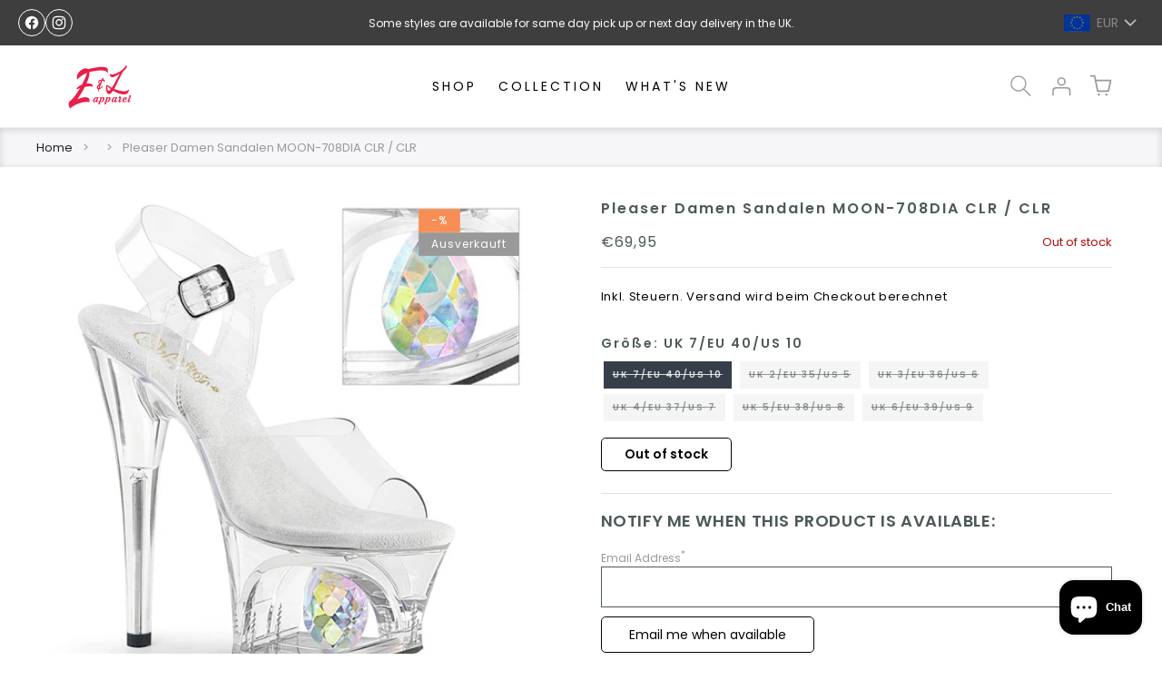

--- FILE ---
content_type: text/html
request_url: https://pleaser.sa.metacdn.com/html5/moon-708dia-c-m/Preview.html
body_size: 613
content:
<!DOCTYPE HTML>
<html>
    <head>
        <title>HTML5 Viewer</title>
        <link rel = "stylesheet" href = "HTML5/HTML5Viewer.css" type = "text/css" />
        <script type = "text/javascript" src = "HTML5/jQuery.js"></script>
        <script type = "text/javascript" src = "HTML5/jQueryPlugin.js"></script>
        <script type = "text/javascript" src = "HTML5/HTML5Loader.js"></script>
        <script type = "text/javascript" src = "HTML5/HTML5Viewer.js"></script>
        <style type = "text/css">
             body {
                 margin-top: 0px;
                 margin-left: 0px;
             }
         </style>
    </head>
    <body>
<!--v1.3.0
	//		===== How to implement =====
	//		1. Please add Javascript files in <head></head> section
	//		2. Call animate360 function.
	//
	//		===== Customize Parameter =====
	//		1. centerInWindow (default:true)
	//			true -> set outer frame position in the center of the browser window.
	//			false -> you can set the outer frame position by yourself.
	//			* Note that touch devices will set this div in the center of the browser window even thought you rotate device,
	//			we suggest you turn on this option when whole webpage only has this div without other elements.
	//		2. xmlPath (default:./ -> put together with this html file)
	//			Set path to direct where your Profile.xml is.
	//		3. objPath (default:./Images/ -> put into folder named 'Images')
	//			Set path to direct where your image folder is.
	//		4. iconPath (default:./HTML5/Images/)
	//			Set path to direct where the folder place icon and button image files.
-->
        <div id = "Frame" class = "animateCreatorContainer" style="width:458px; height:458px;"></div>
        <script type="text/javascript">
			    jQuery(function ($) {
			        $('#Frame').animate360({
				        centerInWindow: true,
				        xmlPath: './',
				        objPath: './Images/',
				        iconPath: './HTML5/Images/'
				    });
			    });
	       </script>
    </body>
</html>


--- FILE ---
content_type: text/css
request_url: https://www.eandlapparel.de/cdn/shop/t/13/assets/section-related-products.css?v=138750886099041870161745568983
body_size: -871
content:
.related-products {
  display: block;
}

.related-products__heading {
  margin: 0 0 3rem;
  text-align: center;
  font-weight: 400;
}
.related-products.page-width {
  max-width: 1200px;
  padding: 0 15px;
}

--- FILE ---
content_type: text/css
request_url: https://www.eandlapparel.de/cdn/shop/t/13/assets/component-cart-items.css?v=109110073241847471761745853498
body_size: 890
content:
.cart-page.page-width{max-width:100%;padding:0}.cart__contents{max-width:1200px;margin:0 auto}.cart-page_bot.page-width{max-width:1200px;padding:0}cart-items .title-wrapper-with-link{margin-top:0;justify-content:center;padding:50px 0;background:#00000080}cart-items .title-wrapper-with-link .title{color:#fff;font-size:2rem;font-weight:400}.title-wrapper-with-link .underlined-link{display:none}.cart-items td,.cart-items th{padding:0;border:none}.cart-items th{text-align:center;padding-bottom:1.8rem;opacity:.85;font-weight:400}.cart-item__quantity-wrapper{display:flex;width:100%}.cart-item__totals{position:relative}.cart-items *.right{text-align:right}.cart-item__image-container{display:inline-flex;align-items:flex-start}.cart-item__image-container:after{content:none}.cart-item__image{height:auto;max-width:calc(10rem / var(--font-body-scale))}@media screen and (min-width: 750px){.cart-item__image{max-width:100%}}.cart-item__details{font-size:1.6rem;line-height:calc(1 + .4 / var(--font-body-scale))}.cart-item__details>*{margin:0;max-width:30rem}.cart-item__details>*+*{margin-top:.6rem}.cart-item__media{position:relative}.cart-item__link{display:block;bottom:0;left:0;position:absolute;right:0;top:0;width:100%;height:100%}.cart-item__name{text-decoration:none;display:block}.cart-item__name:hover{text-decoration:underline;text-underline-offset:.3rem;text-decoration-thickness:.2rem}.cart-item__price-wrapper>*{display:block;margin:0;padding:0}.cart-item__discounted-prices dd{margin:0}.cart-item__discounted-prices .cart-item__old-price{font-size:1.4rem}.cart-item__old-price{opacity:.7}.cart-item__final-price{font-weight:400}.product-option{font-size:1.3rem;color:#999;letter-spacing:0;word-break:break-word;line-height:calc(1 + .5 / var(--font-body-scale))}.product-option dd{font-weight:600}.cart-item cart-remove-button{display:flex;margin-left:0rem}@media screen and (min-width: 750px) and (max-width: 989px){.cart-item cart-remove-button{width:4.5rem;height:4.5rem}}cart-remove-button .button{min-width:calc(4.5rem / var(--font-body-scale));min-height:4.5rem;padding:0;margin:0 .1rem .1rem 0}cart-remove-button .button:before,cart-remove-button .button:after{content:none}cart-remove-button .button:not([disabled]):hover{color:rgb(var(--color-foreground))}@media screen and (min-width: 750px){cart-remove-button .button{min-width:3.5rem;min-height:3.5rem}}cart-remove-button .icon-remove{height:1.5rem;width:1.5rem}.cart-item .loading__spinner{top:0;left:auto;right:auto;bottom:0;padding:0}@media screen and (min-width: 750px){.cart-item .loading__spinner{right:0;padding-top:4.5rem;bottom:auto}}.cart-item .loading__spinner:not(.hidden)~*{visibility:hidden}.cart-item__error{display:flex;align-items:flex-start;margin-top:.2rem;width:min-content;min-width:100%}.cart-item__error-text{font-size:1.3rem;line-height:1.4;letter-spacing:.04rem;order:1}.cart-item__error-text+.svg-wrapper{flex-shrink:0;width:1.5rem;height:1.5rem;margin-right:.7rem;margin-top:.25rem}.center{text-align:center}.cart-items_price{display:flex;gap:5px;justify-content:center;align-items:center;height:100%}.cart-item__error-text:empty+.svg-wrapper{display:none}.product-option+.product-option{margin-top:.4rem}.product-option *{display:inline;margin:0}.cart-items thead th:nth-child(3){text-transform:uppercase;width:25%}.cart-items thead th{text-transform:uppercase;width:25%}@media screen and (max-width: 749px){.cart-items,.cart-items thead,.cart-items tbody{display:block;width:100%}.cart-items thead tr{display:flex;justify-content:space-between;border-bottom:.1rem solid rgba(var(--color-foreground),.2);margin-bottom:4rem}.cart-item{display:grid;grid-template:repeat(2,auto) / repeat(4,1fr);gap:1.5rem;margin-bottom:3.5rem}.cart-item:last-child{margin-bottom:0}.cart-item__media{grid-row:1 / 3}.cart-item__details{grid-column:2 / 4}.cart-item__quantity{grid-column:2 / 5}.cart-item__quantity-wrapper{flex-wrap:wrap}.cart-item__totals{display:flex;align-items:flex-start;justify-content:flex-end}}@media screen and (min-width: 750px){.cart-items{border-spacing:0;border-collapse:separate;box-shadow:none;width:100%;display:table}.cart-items th{border-bottom:.1rem solid rgba(var(--color-foreground),.08)}.cart-items thead th:first-child{width:50%;text-align:left}.cart-items th+th{padding-left:4rem}.cart-items td{vertical-align:top;padding-top:4rem}.cart-item{display:table-row}.cart-item>td+td{padding-left:4rem}.cart-item__details{width:35rem}.cart-item__media{width:13rem}.cart-item__price-wrapper>*:only-child:not(.cart-item__discounted-prices){margin-top:1rem}.cart-item__error{margin-left:.3rem}}@media screen and (min-width: 990px){.cart-item .cart-item__quantity,.cart-items .cart-items__heading--wide{padding-left:6rem}.cart-item__details{width:50rem}.cart-items thead th:first-child{width:50%}}@media screen and (min-width: 750px){.cart-items .cart-items__heading--quantity,.cart-item .cart-item__quantity,.cart-item__quantity--info quantity-popover>*{padding-left:5rem}.cart-item .cart-item__quantity--info,.cart-item__quantity--info .cart-item__quantity-wrapper,.cart-item__quantity--info .cart-items__info{padding-left:0}}@media screen and (max-width: 989px){.cart-items .quantity-popover__info-button{padding-left:0}}.current-price{font-weight:400;color:#ec0101;font-size:13px;letter-spacing:0}.original-price{text-decoration:line-through;color:#878787;margin-left:5px;font-size:13px;font-weight:400;letter-spacing:0}.quantity.cart-quantity{border-radius:0;border:1px solid #000}.cart-item cart-remove-button svg{color:#000}.cart-item__image-container.global-media-settings{border:0}.cart-items thead .caption-with-letter-spacing{font-size:1.4rem;font-weight:600;opacity:1}.cart-item__details a{font-size:1.4rem;font-weight:400;letter-spacing:2px}.cart__note textarea.field__input{min-height:100px;padding:8px 10px;color:#222;border:1px solid #ccc;font-size:13px;line-height:18px}.cart__note textarea.field__input:placeholder{opacity:1;color:#000;font-size:1.2rem;font-weight:400;letter-spacing:0}.cart__note textarea.field__input:focus,.cart__note textarea.field__input:focus-visible,.cart__note textarea.field__input:focus-within{border:1px solid #222;padding:8px 10px}
/*# sourceMappingURL=/cdn/shop/t/13/assets/component-cart-items.css.map?v=109110073241847471761745853498 */


--- FILE ---
content_type: application/javascript
request_url: https://pleaser.sa.metacdn.com/html5/moon-708dia-c-m/HTML5/HTML5Loader.js
body_size: 6585
content:
/**
 * @Softwawe: Creator
 * @PackageVersion: 1.6.30
 * @Built: Fri Jul 01 2016 10:16:37 
 * @Auther: Jerry Lee, Sam Wang
 * @Copyright (c) 2010-2016 Ortery Technologies Inc.
 * All rights reserved.
 */
var _0x2aab=["\x38\x20\x31\x6F\x3D\x31\x6F\x7C\x7C\x7B\x7D\x3B\x31\x6F\x2E\x32\x36\x3D\x34\x28\x29\x7B\x7D\x2C\x31\x6F\x2E\x32\x36\x2E\x34\x49\x3D\x22\x31\x2E\x36\x2E\x33\x30\x22\x3B\x38\x20\x33\x3D\x7B\x7D\x3B\x21\x34\x28\x65\x29\x7B\x22\x34\x44\x20\x34\x42\x22\x3B\x34\x20\x72\x28\x65\x2C\x72\x2C\x74\x2C\x69\x2C\x6F\x29\x7B\x38\x20\x61\x2C\x6E\x2C\x73\x2C\x6C\x2C\x63\x2C\x75\x3B\x61\x3D\x31\x47\x20\x32\x4A\x2C\x75\x3D\x72\x2E\x55\x2C\x22\x34\x7A\x22\x3D\x3D\x3D\x72\x2E\x31\x6C\x3F\x28\x63\x3D\x32\x49\x2E\x34\x77\x28\x72\x2E\x31\x77\x2F\x32\x29\x2C\x31\x30\x3E\x63\x26\x26\x6F\x26\x26\x28\x63\x3D\x22\x30\x22\x2B\x63\x29\x2C\x6E\x3D\x74\x2B\x22\x32\x47\x22\x2B\x63\x2B\x72\x2E\x4D\x29\x3A\x22\x31\x71\x22\x3D\x3D\x3D\x72\x2E\x31\x6C\x3F\x28\x6C\x3D\x6F\x3F\x22\x32\x46\x22\x3A\x22\x31\x22\x2C\x69\x3D\x69\x2E\x4C\x28\x22\x25\x32\x35\x25\x22\x2C\x22\x4E\x22\x29\x2C\x69\x3D\x69\x2E\x4C\x28\x22\x25\x52\x25\x22\x2C\x6C\x29\x2C\x73\x3D\x69\x2E\x4C\x28\x22\x25\x31\x73\x25\x22\x2C\x31\x29\x2C\x6E\x3D\x74\x2B\x73\x2B\x72\x2E\x4D\x29\x3A\x28\x6C\x3D\x6F\x3F\x22\x32\x46\x22\x3A\x22\x31\x22\x2C\x73\x3D\x69\x2E\x4C\x28\x22\x25\x52\x25\x22\x2C\x6C\x29\x2C\x6E\x3D\x74\x2B\x73\x2B\x72\x2E\x4D\x29\x2C\x22\x31\x38\x22\x3D\x3D\x3D\x75\x3F\x6E\x3D\x6E\x2E\x5A\x28\x29\x3A\x22\x31\x36\x22\x3D\x3D\x3D\x75\x26\x26\x28\x6E\x3D\x6E\x2E\x54\x28\x29\x29\x2C\x61\x2E\x34\x6A\x3D\x34\x28\x29\x7B\x38\x20\x74\x2C\x69\x2C\x6F\x2C\x6E\x2C\x73\x2C\x6C\x3B\x73\x3D\x72\x2E\x32\x34\x2C\x6C\x3D\x72\x2E\x32\x33\x2C\x74\x3D\x73\x5B\x30\x5D\x2C\x69\x3D\x73\x5B\x31\x5D\x2C\x6F\x3D\x72\x2E\x31\x39\x3F\x28\x65\x2E\x50\x28\x29\x2D\x31\x2E\x32\x2A\x74\x29\x2F\x32\x2B\x2E\x32\x2A\x74\x3A\x28\x6C\x5B\x30\x5D\x2D\x74\x29\x2F\x32\x2C\x6E\x3D\x28\x6C\x5B\x31\x5D\x2D\x69\x29\x2F\x32\x2C\x61\x2E\x31\x72\x2E\x50\x3D\x74\x2B\x22\x31\x4C\x22\x2C\x61\x2E\x31\x72\x2E\x51\x3D\x69\x2B\x22\x31\x4C\x22\x2C\x61\x2E\x31\x72\x2E\x31\x66\x3D\x6F\x2B\x22\x31\x4C\x22\x2C\x61\x2E\x31\x72\x2E\x31\x65\x3D\x6E\x2B\x22\x31\x4C\x22\x2C\x62\x2E\x32\x41\x3D\x22\x32\x7A\x22\x2C\x65\x2E\x32\x79\x28\x62\x29\x7D\x2C\x61\x2E\x32\x78\x3D\x6E\x7D\x34\x20\x74\x28\x65\x2C\x72\x2C\x74\x29\x7B\x38\x20\x69\x2C\x6F\x2C\x61\x3B\x47\x20\x61\x3D\x22\x32\x77\x22\x3D\x3D\x32\x30\x20\x65\x3F\x65\x3A\x22\x2E\x2F\x31\x5A\x2F\x22\x2C\x69\x3D\x68\x3F\x65\x2E\x32\x70\x7C\x7C\x61\x2B\x72\x2B\x22\x2F\x33\x43\x22\x2B\x74\x2B\x22\x2F\x22\x3A\x65\x2E\x31\x59\x7C\x7C\x61\x2B\x72\x2B\x22\x2F\x34\x6E\x2F\x22\x2C\x6F\x3D\x65\x2E\x32\x39\x7C\x7C\x61\x2B\x72\x2B\x22\x2F\x34\x61\x2F\x22\x2C\x7B\x31\x61\x3A\x69\x2C\x31\x45\x3A\x6F\x7D\x7D\x34\x20\x69\x28\x65\x2C\x72\x29\x7B\x38\x20\x74\x2C\x69\x2C\x6F\x2C\x61\x3B\x47\x20\x61\x3D\x22\x31\x71\x22\x3D\x3D\x3D\x72\x2E\x31\x6C\x2C\x6F\x3D\x2F\x25\x52\x25\x2F\x2E\x32\x38\x28\x65\x29\x3F\x65\x3A\x61\x3F\x22\x25\x32\x35\x25\x25\x31\x73\x25\x2D\x25\x52\x25\x22\x3A\x22\x32\x47\x25\x52\x25\x22\x2C\x74\x3D\x68\x3F\x65\x2E\x32\x70\x7C\x7C\x65\x2E\x31\x59\x7C\x7C\x6F\x3A\x65\x2E\x31\x59\x7C\x7C\x6F\x2C\x69\x3D\x65\x2E\x32\x39\x7C\x7C\x6F\x2C\x7B\x31\x61\x3A\x74\x2C\x31\x45\x3A\x69\x7D\x7D\x34\x20\x6F\x28\x65\x29\x7B\x38\x20\x72\x3D\x65\x2E\x55\x3B\x47\x22\x31\x38\x22\x3D\x3D\x3D\x72\x3F\x28\x65\x2E\x6A\x3D\x65\x2E\x6A\x2E\x5A\x28\x29\x2C\x65\x2E\x4D\x3D\x65\x2E\x4D\x2E\x5A\x28\x29\x2C\x65\x2E\x31\x6E\x3D\x65\x2E\x31\x6E\x2E\x5A\x28\x29\x29\x3A\x22\x31\x36\x22\x3D\x3D\x3D\x72\x26\x26\x28\x65\x2E\x6A\x3D\x65\x2E\x6A\x2E\x54\x28\x29\x2C\x65\x2E\x4D\x3D\x65\x2E\x4D\x2E\x54\x28\x29\x2C\x65\x2E\x31\x6E\x3D\x65\x2E\x31\x6E\x2E\x54\x28\x29\x29\x2C\x65\x7D\x34\x20\x61\x28\x61\x29\x7B\x38\x20\x73\x2C\x75\x2C\x6D\x2C\x64\x2C\x66\x2C\x79\x2C\x67\x3B\x73\x3D\x62\x2C\x75\x3D\x7B\x7D\x2C\x64\x3D\x5B\x5D\x2C\x66\x3D\x61\x2E\x31\x78\x2C\x79\x3D\x66\x2E\x33\x51\x28\x22\x2F\x22\x29\x2C\x67\x3D\x79\x2E\x33\x4D\x28\x29\x2C\x79\x2E\x31\x4A\x28\x22\x22\x29\x2C\x6D\x3D\x2F\x28\x5C\x2E\x31\x54\x29\x24\x2F\x2E\x32\x38\x28\x67\x29\x3F\x67\x3A\x22\x32\x44\x2E\x31\x54\x22\x2C\x66\x3D\x79\x2E\x33\x74\x28\x22\x2F\x22\x29\x2C\x6D\x3D\x22\x31\x38\x22\x3D\x3D\x3D\x61\x2E\x55\x3F\x6D\x2E\x5A\x28\x29\x3A\x22\x31\x36\x22\x3D\x3D\x3D\x61\x2E\x55\x3F\x6D\x2E\x54\x28\x29\x3A\x6D\x2C\x65\x2E\x33\x72\x28\x7B\x33\x35\x3A\x22\x32\x57\x22\x2C\x32\x56\x3A\x21\x31\x2C\x32\x76\x3A\x66\x2B\x6D\x2B\x22\x3F\x22\x2B\x32\x49\x2E\x34\x64\x28\x29\x2C\x33\x70\x3A\x22\x32\x6A\x20\x31\x54\x22\x2C\x33\x77\x3A\x34\x28\x65\x29\x7B\x38\x20\x72\x3D\x6E\x28\x65\x2C\x61\x2E\x32\x6B\x29\x3B\x75\x3D\x72\x5B\x30\x5D\x2C\x64\x3D\x72\x5B\x31\x5D\x7D\x2C\x33\x75\x3A\x34\x28\x29\x7B\x38\x20\x6E\x2C\x6D\x2C\x66\x2C\x79\x2C\x67\x2C\x70\x2C\x43\x2C\x76\x2C\x31\x56\x2C\x77\x2C\x49\x3D\x34\x63\x28\x61\x2E\x31\x57\x2C\x31\x30\x29\x3B\x6E\x3D\x73\x2E\x50\x28\x29\x2C\x6D\x3D\x73\x2E\x51\x28\x29\x2C\x79\x3D\x5B\x6E\x2C\x6D\x5D\x2C\x75\x2E\x31\x39\x26\x26\x28\x79\x5B\x30\x5D\x3D\x35\x2A\x6E\x2F\x36\x29\x2C\x33\x46\x28\x49\x29\x3F\x28\x66\x3D\x6E\x3E\x6D\x3F\x6D\x3A\x6E\x2C\x49\x3D\x7E\x7E\x28\x66\x2A\x28\x68\x3F\x2E\x33\x48\x3A\x2E\x33\x54\x29\x29\x2C\x49\x3E\x35\x34\x26\x26\x28\x49\x3D\x35\x34\x29\x2C\x28\x32\x3D\x3D\x3D\x75\x2E\x44\x7C\x7C\x75\x2E\x31\x4D\x7C\x7C\x75\x2E\x31\x49\x29\x26\x26\x28\x79\x5B\x31\x5D\x3D\x6D\x2D\x49\x29\x2C\x75\x2E\x32\x73\x3D\x21\x31\x29\x3A\x75\x2E\x32\x73\x3D\x21\x30\x2C\x43\x3D\x65\x2E\x32\x75\x28\x79\x2C\x5B\x75\x2E\x31\x4E\x2C\x75\x2E\x31\x4F\x5D\x2C\x61\x2E\x31\x76\x29\x2C\x67\x3D\x74\x28\x61\x2E\x31\x75\x2C\x75\x2E\x31\x50\x2C\x75\x2E\x32\x6C\x29\x2C\x70\x3D\x69\x28\x61\x2E\x32\x6D\x2C\x75\x29\x2C\x75\x2E\x32\x34\x3D\x43\x2C\x75\x2E\x32\x33\x3D\x79\x2C\x75\x2E\x6A\x3D\x61\x2E\x6A\x2C\x75\x2E\x31\x57\x3D\x49\x2C\x75\x2E\x31\x51\x3D\x61\x2E\x31\x51\x2C\x75\x2E\x33\x4E\x3D\x68\x2C\x75\x2E\x31\x52\x3D\x61\x2E\x31\x52\x2C\x75\x2E\x55\x3D\x61\x2E\x55\x2C\x75\x2E\x31\x53\x3D\x61\x2E\x31\x53\x2C\x75\x2E\x31\x74\x3D\x61\x2E\x31\x74\x2C\x75\x2E\x31\x6E\x3D\x67\x2E\x31\x45\x2C\x75\x2E\x34\x6D\x3D\x70\x2E\x31\x45\x2C\x75\x2E\x31\x37\x3D\x61\x2E\x31\x37\x2C\x75\x2E\x31\x6A\x3D\x61\x2E\x31\x6A\x2C\x75\x2E\x31\x76\x3D\x61\x2E\x31\x76\x2C\x75\x2E\x6B\x3D\x61\x2E\x6B\x2C\x72\x28\x73\x2C\x75\x2C\x67\x2E\x31\x61\x2C\x70\x2E\x31\x61\x2C\x61\x2E\x31\x74\x29\x2C\x75\x2E\x31\x42\x3D\x34\x28\x29\x7B\x33\x67\x28\x77\x29\x2C\x77\x3D\x32\x42\x28\x34\x28\x29\x7B\x38\x20\x72\x2C\x74\x2C\x69\x2C\x6F\x2C\x61\x2C\x6E\x3B\x75\x2E\x31\x37\x3F\x28\x72\x3D\x5B\x73\x2E\x50\x28\x29\x2A\x28\x75\x2E\x31\x39\x3F\x35\x2F\x36\x3A\x31\x29\x2C\x73\x2E\x51\x28\x29\x5D\x2C\x28\x32\x3D\x3D\x3D\x75\x2E\x44\x7C\x7C\x75\x2E\x31\x4D\x7C\x7C\x75\x2E\x31\x49\x29\x26\x26\x28\x72\x5B\x31\x5D\x3D\x73\x2E\x51\x28\x29\x2D\x49\x29\x2C\x74\x3D\x65\x2E\x32\x75\x28\x72\x2C\x5B\x75\x2E\x31\x4E\x2C\x75\x2E\x31\x4F\x5D\x2C\x75\x2E\x31\x76\x29\x2C\x69\x3D\x74\x5B\x30\x5D\x2C\x6F\x3D\x74\x5B\x31\x5D\x2C\x61\x3D\x75\x2E\x31\x39\x3F\x28\x73\x2E\x50\x28\x29\x2D\x31\x2E\x32\x2A\x69\x29\x2F\x32\x2B\x2E\x32\x2A\x69\x3A\x28\x72\x5B\x30\x5D\x2D\x69\x29\x2F\x32\x2C\x6E\x3D\x28\x72\x5B\x31\x5D\x2D\x6F\x29\x2F\x32\x2C\x73\x2E\x31\x32\x28\x22\x2E\x32\x7A\x22\x29\x2E\x31\x7A\x28\x7B\x50\x3A\x69\x2C\x51\x3A\x6F\x2C\x31\x66\x3A\x61\x2C\x31\x65\x3A\x6E\x7D\x29\x2C\x75\x2E\x32\x34\x3D\x74\x2C\x75\x2E\x32\x33\x3D\x72\x29\x3A\x75\x2E\x31\x6A\x26\x26\x73\x2E\x31\x7A\x28\x7B\x22\x31\x67\x2D\x31\x66\x22\x3A\x65\x28\x58\x29\x2E\x50\x28\x29\x3E\x73\x2E\x50\x28\x29\x3F\x28\x65\x28\x58\x29\x2E\x50\x28\x29\x2D\x73\x2E\x50\x28\x29\x29\x2F\x32\x3A\x30\x2C\x22\x31\x67\x2D\x31\x65\x22\x3A\x65\x28\x58\x29\x2E\x51\x28\x29\x3E\x73\x2E\x51\x28\x29\x3F\x28\x65\x28\x58\x29\x2E\x51\x28\x29\x2D\x73\x2E\x51\x28\x29\x29\x2F\x32\x3A\x30\x7D\x29\x7D\x2C\x33\x41\x29\x7D\x2C\x28\x75\x2E\x31\x37\x7C\x7C\x75\x2E\x31\x6A\x29\x26\x26\x65\x28\x58\x29\x2E\x32\x4B\x28\x22\x32\x4C\x22\x2C\x75\x2E\x31\x42\x29\x2C\x76\x3D\x63\x28\x67\x2E\x31\x61\x2C\x70\x2E\x31\x61\x2C\x61\x2E\x31\x74\x2C\x75\x2C\x43\x29\x2C\x31\x56\x3D\x75\x2E\x31\x48\x7C\x7C\x75\x2E\x31\x77\x2A\x75\x2E\x31\x55\x2C\x75\x3D\x6F\x28\x75\x29\x2C\x6C\x2E\x31\x6D\x28\x73\x2C\x75\x2C\x64\x2C\x76\x2C\x31\x56\x29\x2C\x64\x3D\x53\x7D\x7D\x29\x7D\x34\x20\x6E\x28\x72\x2C\x74\x29\x7B\x38\x20\x69\x2C\x6F\x3D\x7B\x7D\x2C\x61\x3D\x5B\x5D\x2C\x6E\x3D\x5B\x5D\x2C\x73\x3D\x5B\x5D\x2C\x6C\x3D\x5B\x5D\x3B\x47\x22\x32\x77\x22\x3D\x3D\x32\x30\x20\x72\x3F\x28\x69\x3D\x31\x47\x20\x33\x57\x28\x22\x33\x59\x2E\x33\x5A\x22\x29\x2C\x69\x2E\x34\x35\x3D\x21\x31\x2C\x69\x2E\x34\x39\x28\x72\x29\x29\x3A\x69\x3D\x72\x2C\x65\x28\x69\x29\x2E\x31\x32\x28\x22\x32\x44\x22\x29\x2E\x31\x33\x28\x34\x28\x29\x7B\x65\x28\x62\x29\x2E\x31\x32\x28\x22\x34\x62\x22\x29\x2E\x31\x33\x28\x34\x28\x29\x7B\x38\x20\x72\x3D\x65\x28\x62\x29\x3B\x6F\x3D\x7B\x31\x50\x3A\x74\x7C\x7C\x72\x2E\x39\x28\x22\x32\x61\x22\x29\x2C\x31\x6C\x3A\x72\x2E\x39\x28\x22\x34\x65\x22\x29\x2C\x31\x55\x3A\x7E\x7E\x72\x2E\x39\x28\x22\x34\x66\x22\x29\x2C\x31\x77\x3A\x7E\x7E\x72\x2E\x39\x28\x22\x34\x68\x22\x29\x2C\x31\x4E\x3A\x7E\x7E\x72\x2E\x39\x28\x22\x34\x6B\x22\x29\x2C\x31\x4F\x3A\x7E\x7E\x72\x2E\x39\x28\x22\x34\x6C\x22\x29\x2C\x32\x62\x3A\x22\x31\x43\x22\x3D\x3D\x3D\x72\x2E\x39\x28\x22\x34\x6F\x22\x29\x2C\x31\x4D\x3A\x22\x31\x43\x22\x3D\x3D\x3D\x72\x2E\x39\x28\x22\x34\x76\x22\x29\x2C\x4D\x3A\x72\x2E\x39\x28\x22\x34\x78\x22\x29\x7C\x7C\x22\x2E\x34\x41\x22\x2C\x31\x49\x3A\x22\x31\x43\x22\x3D\x3D\x3D\x72\x2E\x39\x28\x22\x34\x48\x22\x29\x7D\x2C\x22\x34\x4A\x3A\x22\x3D\x3D\x3D\x58\x2E\x34\x4F\x2E\x34\x53\x26\x26\x28\x6F\x2E\x31\x49\x3D\x21\x31\x29\x2C\x72\x2E\x31\x32\x28\x22\x35\x30\x22\x29\x2E\x31\x33\x28\x34\x28\x29\x7B\x38\x20\x72\x3D\x65\x28\x62\x29\x3B\x6F\x2E\x44\x3D\x7E\x7E\x72\x2E\x39\x28\x22\x35\x32\x22\x29\x2C\x6F\x2E\x35\x35\x3D\x22\x31\x43\x22\x3D\x3D\x3D\x72\x2E\x39\x28\x22\x35\x36\x22\x29\x2C\x6F\x2E\x32\x63\x3D\x7E\x7E\x72\x2E\x39\x28\x22\x32\x52\x22\x29\x2C\x6F\x2E\x32\x53\x3D\x22\x32\x54\x22\x3D\x3D\x3D\x72\x2E\x39\x28\x22\x32\x55\x22\x29\x2C\x6F\x2E\x32\x64\x3D\x22\x31\x71\x22\x3D\x3D\x3D\x6F\x2E\x31\x6C\x3F\x21\x31\x3A\x72\x2E\x39\x28\x22\x32\x65\x22\x29\x26\x26\x22\x32\x58\x22\x3D\x3D\x3D\x72\x2E\x39\x28\x22\x32\x65\x22\x29\x2E\x54\x28\x29\x2C\x6F\x2E\x32\x64\x26\x26\x28\x6F\x2E\x32\x62\x3D\x21\x31\x29\x7D\x29\x2C\x72\x2E\x31\x32\x28\x22\x32\x59\x22\x29\x2E\x31\x33\x28\x34\x28\x29\x7B\x38\x20\x72\x3D\x65\x28\x62\x29\x3B\x6F\x2E\x32\x6C\x3D\x7E\x7E\x72\x2E\x39\x28\x22\x32\x5A\x22\x29\x7D\x29\x7D\x29\x2C\x65\x28\x62\x29\x2E\x31\x32\x28\x22\x33\x31\x22\x29\x2E\x31\x33\x28\x34\x28\x29\x7B\x6F\x2E\x33\x32\x3D\x7E\x7E\x65\x28\x62\x29\x2E\x39\x28\x22\x33\x33\x22\x29\x2C\x6F\x2E\x31\x48\x3D\x7E\x7E\x65\x28\x62\x29\x2E\x39\x28\x22\x33\x34\x22\x29\x2C\x6F\x2E\x31\x39\x3D\x21\x31\x2C\x65\x28\x62\x29\x2E\x31\x32\x28\x22\x32\x66\x22\x29\x2E\x31\x33\x28\x34\x28\x29\x7B\x38\x20\x72\x3D\x65\x28\x62\x29\x2C\x74\x3D\x7B\x33\x36\x3A\x7E\x7E\x72\x2E\x39\x28\x22\x32\x61\x22\x29\x2C\x33\x37\x3A\x72\x2E\x39\x28\x22\x33\x38\x22\x29\x2D\x31\x2C\x33\x39\x3A\x72\x2E\x39\x28\x22\x33\x61\x22\x29\x2D\x31\x2C\x33\x62\x3A\x72\x2E\x39\x28\x22\x33\x63\x22\x29\x2D\x31\x7D\x3B\x61\x2E\x31\x4A\x28\x74\x29\x2C\x74\x3D\x53\x2C\x6F\x2E\x31\x39\x3D\x21\x30\x7D\x29\x2C\x65\x28\x62\x29\x2E\x31\x32\x28\x22\x33\x64\x22\x29\x2E\x31\x33\x28\x34\x28\x29\x7B\x38\x20\x72\x2C\x74\x3D\x65\x28\x62\x29\x2C\x69\x3D\x7B\x33\x65\x3A\x7E\x7E\x74\x2E\x39\x28\x22\x33\x66\x22\x29\x2D\x31\x2C\x32\x67\x3A\x7E\x7E\x74\x2E\x39\x28\x22\x32\x66\x22\x29\x2C\x33\x68\x3A\x7E\x7E\x74\x2E\x39\x28\x22\x33\x69\x22\x29\x2C\x33\x6A\x3A\x7E\x7E\x74\x2E\x39\x28\x22\x33\x6B\x22\x29\x2C\x33\x6C\x3A\x7E\x7E\x74\x2E\x39\x28\x22\x33\x6D\x22\x29\x2C\x33\x6E\x3A\x7E\x7E\x74\x2E\x39\x28\x22\x33\x6F\x22\x29\x2C\x32\x68\x3A\x7E\x7E\x74\x2E\x39\x28\x22\x33\x71\x22\x29\x2C\x32\x69\x3A\x7E\x7E\x74\x2E\x39\x28\x22\x33\x73\x22\x29\x2C\x35\x67\x3A\x74\x2E\x32\x6A\x28\x29\x7D\x3B\x72\x3D\x69\x2E\x32\x67\x2B\x22\x4B\x22\x2B\x69\x2E\x32\x68\x2B\x22\x4B\x22\x2B\x69\x2E\x32\x69\x2C\x2D\x31\x3D\x3D\x65\x2E\x33\x76\x28\x72\x2C\x73\x29\x26\x26\x73\x2E\x31\x4A\x28\x72\x29\x2C\x6E\x2E\x31\x4A\x28\x69\x29\x7D\x29\x7D\x29\x7D\x29\x2C\x6C\x3D\x5B\x61\x2C\x73\x2C\x6E\x5D\x2C\x69\x3D\x53\x2C\x61\x3D\x53\x2C\x6E\x3D\x53\x2C\x73\x3D\x53\x2C\x5B\x6F\x2C\x6C\x5D\x7D\x34\x20\x73\x28\x29\x7B\x38\x20\x72\x2C\x74\x2C\x69\x2C\x6F\x3B\x69\x3D\x62\x2E\x50\x28\x29\x2C\x6F\x3D\x62\x2E\x51\x28\x29\x2C\x72\x3D\x65\x28\x58\x29\x2E\x50\x28\x29\x2C\x74\x3D\x65\x28\x58\x29\x2E\x51\x28\x29\x2C\x62\x2E\x31\x7A\x28\x7B\x22\x31\x67\x2D\x31\x66\x22\x3A\x72\x3E\x69\x3F\x28\x72\x2D\x69\x29\x2F\x32\x3A\x30\x2C\x22\x31\x67\x2D\x31\x65\x22\x3A\x74\x3E\x6F\x3F\x28\x74\x2D\x6F\x29\x2F\x32\x3A\x30\x7D\x29\x7D\x34\x20\x6C\x28\x72\x2C\x74\x2C\x69\x2C\x6F\x29\x7B\x38\x20\x61\x2C\x6E\x3B\x69\x2E\x31\x58\x3D\x3D\x3D\x6F\x3F\x28\x61\x3D\x31\x47\x20\x31\x6F\x2E\x32\x36\x2C\x61\x2E\x33\x78\x28\x62\x2C\x69\x2C\x72\x2C\x74\x29\x2C\x72\x2E\x31\x48\x3D\x53\x2C\x65\x28\x58\x29\x2E\x33\x79\x28\x22\x32\x4C\x22\x2C\x72\x2E\x31\x42\x29\x2C\x33\x7A\x20\x72\x2E\x31\x42\x2C\x33\x5B\x62\x2E\x39\x28\x22\x45\x22\x29\x5D\x3D\x61\x29\x3A\x28\x6E\x3D\x62\x2C\x32\x42\x28\x34\x28\x29\x7B\x6C\x2E\x31\x6D\x28\x6E\x2C\x72\x2C\x74\x2C\x69\x2C\x6F\x29\x7D\x2C\x33\x42\x29\x29\x7D\x34\x20\x63\x28\x72\x2C\x74\x2C\x69\x2C\x6F\x2C\x61\x29\x7B\x38\x20\x6E\x2C\x73\x2C\x6C\x3D\x6F\x2E\x31\x6C\x2C\x63\x3D\x5B\x5D\x2C\x75\x3D\x31\x2C\x68\x3D\x31\x2C\x6D\x3D\x22\x22\x2C\x64\x3D\x6F\x2E\x31\x48\x7C\x7C\x6F\x2E\x31\x77\x2A\x6F\x2E\x31\x55\x2C\x66\x3D\x61\x5B\x30\x5D\x2C\x79\x3D\x61\x5B\x31\x5D\x2C\x67\x3D\x30\x2C\x70\x3D\x6F\x2E\x55\x3B\x7A\x28\x73\x3D\x34\x28\x29\x7B\x47\x22\x31\x71\x22\x3D\x3D\x3D\x6C\x3F\x28\x74\x3D\x74\x2E\x4C\x28\x22\x25\x32\x35\x25\x22\x2C\x22\x4E\x22\x29\x2C\x22\x31\x38\x22\x3D\x3D\x3D\x70\x3F\x34\x28\x65\x2C\x72\x2C\x69\x29\x7B\x38\x20\x61\x2C\x6E\x3B\x47\x20\x6E\x3D\x74\x2E\x4C\x28\x22\x25\x31\x73\x25\x22\x2C\x69\x29\x2C\x61\x3D\x6E\x2E\x4C\x28\x22\x25\x52\x25\x22\x2C\x72\x29\x2C\x65\x2B\x28\x61\x2B\x6F\x2E\x4D\x29\x2E\x5A\x28\x29\x7D\x3A\x22\x31\x36\x22\x3D\x3D\x3D\x70\x3F\x34\x28\x65\x2C\x72\x2C\x69\x29\x7B\x38\x20\x61\x2C\x6E\x3B\x47\x20\x6E\x3D\x74\x2E\x4C\x28\x22\x25\x31\x73\x25\x22\x2C\x69\x29\x2C\x61\x3D\x6E\x2E\x4C\x28\x22\x25\x52\x25\x22\x2C\x72\x29\x2C\x65\x2B\x28\x61\x2B\x6F\x2E\x4D\x29\x2E\x54\x28\x29\x7D\x3A\x34\x28\x65\x2C\x72\x2C\x69\x29\x7B\x38\x20\x61\x2C\x6E\x3B\x47\x20\x6E\x3D\x74\x2E\x4C\x28\x22\x25\x31\x73\x25\x22\x2C\x69\x29\x2C\x61\x3D\x6E\x2E\x4C\x28\x22\x25\x52\x25\x22\x2C\x72\x29\x2C\x65\x2B\x61\x2B\x6F\x2E\x4D\x7D\x29\x3A\x22\x31\x38\x22\x3D\x3D\x3D\x70\x3F\x34\x28\x65\x2C\x72\x29\x7B\x38\x20\x69\x3D\x74\x2E\x4C\x28\x22\x25\x52\x25\x22\x2C\x72\x29\x3B\x47\x20\x65\x2B\x28\x69\x2B\x6F\x2E\x4D\x29\x2E\x5A\x28\x29\x7D\x3A\x22\x31\x36\x22\x3D\x3D\x3D\x70\x3F\x34\x28\x65\x2C\x72\x29\x7B\x38\x20\x69\x3D\x74\x2E\x4C\x28\x22\x25\x52\x25\x22\x2C\x72\x29\x3B\x47\x20\x65\x2B\x28\x69\x2B\x6F\x2E\x4D\x29\x2E\x54\x28\x29\x7D\x3A\x34\x28\x65\x2C\x72\x29\x7B\x38\x20\x69\x3D\x74\x2E\x4C\x28\x22\x25\x52\x25\x22\x2C\x72\x29\x3B\x47\x20\x65\x2B\x28\x69\x2B\x6F\x2E\x4D\x29\x7D\x7D\x28\x29\x2C\x63\x2E\x31\x58\x3D\x30\x2C\x22\x31\x38\x22\x3D\x3D\x3D\x70\x3F\x72\x3D\x72\x2E\x5A\x28\x29\x3A\x22\x31\x36\x22\x3D\x3D\x3D\x70\x26\x26\x28\x72\x3D\x72\x2E\x54\x28\x29\x29\x2C\x6F\x2E\x31\x50\x3D\x53\x3B\x64\x3E\x67\x3B\x67\x2B\x2B\x29\x6E\x3D\x31\x47\x20\x32\x4A\x28\x66\x2C\x79\x29\x2C\x6D\x3D\x68\x2B\x22\x22\x2C\x31\x3D\x3D\x3D\x6D\x2E\x33\x44\x26\x26\x69\x26\x26\x28\x6D\x3D\x22\x30\x22\x2B\x6D\x29\x2C\x34\x28\x72\x29\x7B\x65\x28\x6E\x29\x2E\x33\x45\x28\x34\x28\x29\x7B\x63\x2E\x31\x58\x2B\x2B\x2C\x63\x5B\x72\x5D\x3D\x62\x2C\x6E\x3D\x53\x7D\x29\x7D\x28\x67\x29\x2C\x6E\x2E\x32\x78\x3D\x73\x28\x72\x2C\x6D\x2C\x75\x29\x2C\x22\x31\x71\x22\x3D\x3D\x3D\x6C\x26\x26\x68\x3E\x3D\x6F\x2E\x31\x77\x3F\x28\x68\x3D\x31\x2C\x75\x2B\x2B\x29\x3A\x68\x2B\x2B\x2C\x6E\x3D\x53\x3B\x47\x20\x63\x7D\x38\x20\x75\x3D\x7B\x32\x6E\x3A\x34\x28\x72\x2C\x74\x29\x7B\x38\x20\x69\x3D\x7B\x31\x78\x3A\x22\x2E\x2F\x22\x2C\x31\x75\x3A\x22\x2E\x2F\x31\x5A\x2F\x22\x2C\x6A\x3A\x22\x2E\x2F\x33\x47\x2F\x31\x5A\x2F\x22\x2C\x31\x57\x3A\x22\x22\x2C\x31\x51\x3A\x30\x2C\x31\x74\x3A\x21\x30\x2C\x32\x6D\x3A\x22\x22\x2C\x32\x6B\x3A\x22\x22\x2C\x55\x3A\x22\x32\x6F\x22\x2C\x31\x37\x3A\x21\x31\x2C\x31\x6A\x3A\x21\x30\x2C\x31\x76\x3A\x21\x31\x2C\x31\x52\x3A\x21\x31\x2C\x6B\x3A\x21\x31\x2C\x31\x53\x3A\x22\x32\x6F\x22\x7D\x3B\x47\x20\x62\x2E\x31\x33\x28\x34\x28\x6F\x29\x7B\x38\x20\x6E\x2C\x6C\x3D\x65\x28\x62\x29\x2C\x63\x3D\x65\x2E\x33\x49\x28\x69\x2C\x72\x29\x2C\x75\x3D\x33\x4A\x2E\x33\x4B\x28\x22\x33\x4C\x22\x29\x3B\x65\x2E\x31\x46\x28\x63\x2E\x31\x78\x29\x26\x26\x28\x63\x2E\x31\x78\x3D\x63\x2E\x31\x78\x5B\x6F\x5D\x29\x2C\x65\x2E\x31\x46\x28\x63\x2E\x31\x75\x29\x26\x26\x28\x63\x2E\x31\x75\x3D\x63\x2E\x31\x75\x5B\x6F\x5D\x29\x2C\x65\x2E\x31\x46\x28\x63\x2E\x6A\x29\x26\x26\x28\x63\x2E\x6A\x3D\x63\x2E\x6A\x5B\x6F\x5D\x29\x2C\x65\x2E\x32\x71\x2E\x33\x4F\x26\x26\x65\x2E\x32\x71\x2E\x33\x50\x3C\x37\x26\x26\x28\x63\x2E\x31\x37\x3D\x21\x31\x29\x2C\x63\x2E\x31\x37\x3F\x6C\x2E\x31\x7A\x28\x7B\x50\x3A\x22\x57\x25\x22\x2C\x51\x3A\x22\x57\x25\x22\x2C\x33\x52\x3A\x22\x33\x53\x22\x2C\x31\x66\x3A\x22\x31\x41\x22\x2C\x31\x65\x3A\x22\x31\x41\x22\x2C\x22\x31\x67\x2D\x31\x66\x22\x3A\x22\x31\x41\x22\x2C\x22\x31\x67\x2D\x31\x65\x22\x3A\x22\x31\x41\x22\x7D\x29\x3A\x63\x2E\x31\x6A\x26\x26\x73\x2E\x31\x6D\x28\x6C\x29\x2C\x74\x26\x26\x28\x62\x2E\x33\x55\x3D\x65\x2E\x31\x46\x28\x74\x29\x26\x26\x74\x5B\x6F\x5D\x3F\x74\x5B\x6F\x5D\x3A\x74\x29\x2C\x6C\x2E\x33\x56\x28\x22\x32\x74\x22\x29\x7C\x7C\x6C\x2E\x33\x58\x28\x22\x32\x74\x22\x29\x2C\x6E\x3D\x22\x31\x38\x22\x3D\x3D\x3D\x63\x2E\x55\x3F\x28\x63\x2E\x6A\x2B\x22\x32\x31\x2E\x32\x32\x22\x29\x2E\x5A\x28\x29\x3A\x22\x31\x36\x22\x3D\x3D\x3D\x63\x2E\x55\x3F\x28\x63\x2E\x6A\x2B\x22\x32\x31\x2E\x32\x32\x22\x29\x2E\x54\x28\x29\x3A\x63\x2E\x6A\x2B\x22\x32\x31\x2E\x32\x32\x22\x2C\x75\x2E\x32\x41\x3D\x22\x34\x30\x22\x2C\x75\x2E\x31\x72\x2E\x34\x31\x3D\x22\x32\x76\x28\x22\x2B\x6E\x2B\x22\x29\x22\x2C\x6C\x2E\x32\x79\x28\x75\x29\x2E\x39\x28\x22\x34\x32\x22\x2C\x22\x47\x20\x34\x33\x3B\x22\x29\x2C\x61\x2E\x31\x6D\x28\x6C\x2C\x63\x29\x7D\x29\x7D\x2C\x34\x34\x3A\x34\x28\x29\x7B\x7A\x28\x38\x20\x65\x20\x42\x20\x33\x29\x33\x5B\x65\x5D\x2E\x6B\x3D\x33\x5B\x65\x5D\x2E\x6B\x3F\x21\x31\x3A\x21\x30\x7D\x2C\x34\x36\x3A\x34\x28\x29\x7B\x7A\x28\x38\x20\x65\x20\x42\x20\x33\x29\x33\x5B\x65\x5D\x2E\x6B\x3D\x21\x30\x7D\x2C\x34\x37\x3A\x34\x28\x29\x7B\x7A\x28\x38\x20\x65\x20\x42\x20\x33\x29\x33\x5B\x65\x5D\x2E\x6B\x3D\x21\x31\x7D\x2C\x34\x38\x3A\x34\x28\x29\x7B\x38\x20\x65\x3D\x33\x5B\x62\x2E\x39\x28\x22\x45\x22\x29\x5D\x3B\x48\x28\x65\x2E\x6B\x29\x7A\x28\x38\x20\x72\x20\x42\x20\x33\x29\x21\x33\x5B\x72\x5D\x2E\x46\x26\x26\x33\x5B\x72\x5D\x2E\x24\x41\x2E\x71\x28\x22\x3A\x78\x22\x29\x26\x26\x33\x5B\x72\x5D\x2E\x32\x43\x28\x33\x5B\x72\x5D\x2E\x6A\x29\x3B\x4A\x21\x65\x2E\x46\x26\x26\x65\x2E\x24\x41\x2E\x71\x28\x22\x3A\x78\x22\x29\x26\x26\x65\x2E\x32\x43\x28\x65\x2E\x6A\x29\x7D\x2C\x34\x67\x3A\x34\x28\x29\x7B\x38\x20\x65\x3D\x33\x5B\x62\x2E\x39\x28\x22\x45\x22\x29\x5D\x3B\x48\x28\x65\x2E\x6B\x29\x7A\x28\x38\x20\x72\x20\x42\x20\x33\x29\x21\x33\x5B\x72\x5D\x2E\x46\x26\x26\x33\x5B\x72\x5D\x2E\x24\x41\x2E\x71\x28\x22\x3A\x78\x22\x29\x26\x26\x33\x5B\x72\x5D\x2E\x32\x45\x28\x33\x5B\x72\x5D\x2E\x6A\x29\x3B\x4A\x21\x65\x2E\x46\x26\x26\x65\x2E\x24\x41\x2E\x71\x28\x22\x3A\x78\x22\x29\x26\x26\x65\x2E\x32\x45\x28\x65\x2E\x6A\x29\x7D\x2C\x34\x69\x3A\x34\x28\x29\x7B\x38\x20\x65\x3D\x33\x5B\x62\x2E\x39\x28\x22\x45\x22\x29\x5D\x3B\x48\x28\x65\x2E\x6B\x29\x7A\x28\x38\x20\x72\x20\x42\x20\x33\x29\x32\x21\x3D\x33\x5B\x72\x5D\x2E\x44\x26\x26\x33\x5B\x72\x5D\x2E\x24\x41\x2E\x71\x28\x22\x3A\x78\x22\x29\x26\x26\x28\x21\x34\x28\x65\x29\x7B\x33\x5B\x65\x5D\x2E\x56\x3D\x31\x34\x28\x34\x28\x29\x7B\x33\x5B\x65\x5D\x2E\x31\x35\x28\x31\x31\x2C\x30\x2C\x22\x4F\x22\x29\x7D\x2C\x57\x29\x7D\x28\x72\x29\x2C\x33\x5B\x72\x5D\x2E\x59\x3D\x21\x30\x29\x3B\x4A\x20\x32\x21\x3D\x65\x2E\x44\x26\x26\x65\x2E\x24\x41\x2E\x71\x28\x22\x3A\x78\x22\x29\x26\x26\x28\x65\x2E\x56\x3D\x31\x34\x28\x34\x28\x29\x7B\x65\x2E\x31\x35\x28\x31\x31\x2C\x30\x2C\x22\x4F\x22\x29\x7D\x2C\x57\x29\x2C\x65\x2E\x59\x3D\x21\x30\x29\x7D\x2C\x34\x70\x3A\x34\x28\x29\x7B\x38\x20\x65\x3D\x33\x5B\x62\x2E\x39\x28\x22\x45\x22\x29\x5D\x3B\x48\x28\x65\x2E\x6B\x29\x7A\x28\x38\x20\x72\x20\x42\x20\x33\x29\x32\x21\x3D\x33\x5B\x72\x5D\x2E\x44\x26\x26\x33\x5B\x72\x5D\x2E\x24\x41\x2E\x71\x28\x22\x3A\x78\x22\x29\x26\x26\x28\x21\x34\x28\x65\x29\x7B\x33\x5B\x65\x5D\x2E\x56\x3D\x31\x34\x28\x34\x28\x29\x7B\x33\x5B\x65\x5D\x2E\x31\x35\x28\x2D\x31\x31\x2C\x30\x2C\x22\x4F\x22\x29\x7D\x2C\x57\x29\x7D\x28\x72\x29\x2C\x33\x5B\x72\x5D\x2E\x59\x3D\x21\x30\x29\x3B\x4A\x20\x32\x21\x3D\x65\x2E\x44\x26\x26\x65\x2E\x24\x41\x2E\x71\x28\x22\x3A\x78\x22\x29\x26\x26\x28\x65\x2E\x56\x3D\x31\x34\x28\x34\x28\x29\x7B\x65\x2E\x31\x35\x28\x2D\x31\x31\x2C\x30\x2C\x22\x4F\x22\x29\x7D\x2C\x57\x29\x2C\x65\x2E\x59\x3D\x21\x30\x29\x7D\x2C\x34\x71\x3A\x34\x28\x29\x7B\x38\x20\x65\x3D\x33\x5B\x62\x2E\x39\x28\x22\x45\x22\x29\x5D\x3B\x48\x28\x65\x2E\x6B\x29\x7A\x28\x38\x20\x72\x20\x42\x20\x33\x29\x32\x21\x3D\x33\x5B\x72\x5D\x2E\x44\x26\x26\x33\x5B\x72\x5D\x2E\x24\x41\x2E\x71\x28\x22\x3A\x78\x22\x29\x26\x26\x28\x21\x34\x28\x65\x29\x7B\x33\x5B\x65\x5D\x2E\x56\x3D\x31\x34\x28\x34\x28\x29\x7B\x33\x5B\x65\x5D\x2E\x31\x35\x28\x30\x2C\x2D\x31\x31\x2C\x22\x4F\x22\x29\x7D\x2C\x57\x29\x7D\x28\x72\x29\x2C\x33\x5B\x72\x5D\x2E\x59\x3D\x21\x30\x29\x3B\x4A\x20\x32\x21\x3D\x65\x2E\x44\x26\x26\x65\x2E\x24\x41\x2E\x71\x28\x22\x3A\x78\x22\x29\x26\x26\x28\x65\x2E\x56\x3D\x31\x34\x28\x34\x28\x29\x7B\x65\x2E\x31\x35\x28\x30\x2C\x2D\x31\x31\x2C\x22\x4F\x22\x29\x7D\x2C\x57\x29\x2C\x65\x2E\x59\x3D\x21\x30\x29\x7D\x2C\x34\x72\x3A\x34\x28\x29\x7B\x38\x20\x65\x3D\x33\x5B\x62\x2E\x39\x28\x22\x45\x22\x29\x5D\x3B\x48\x28\x65\x2E\x6B\x29\x7A\x28\x38\x20\x72\x20\x42\x20\x33\x29\x32\x21\x3D\x33\x5B\x72\x5D\x2E\x44\x26\x26\x33\x5B\x72\x5D\x2E\x24\x41\x2E\x71\x28\x22\x3A\x78\x22\x29\x26\x26\x28\x21\x34\x28\x65\x29\x7B\x33\x5B\x65\x5D\x2E\x56\x3D\x31\x34\x28\x34\x28\x29\x7B\x33\x5B\x65\x5D\x2E\x31\x35\x28\x30\x2C\x31\x31\x2C\x22\x4F\x22\x29\x7D\x2C\x57\x29\x7D\x28\x72\x29\x2C\x33\x5B\x72\x5D\x2E\x59\x3D\x21\x30\x29\x3B\x4A\x20\x32\x21\x3D\x65\x2E\x44\x26\x26\x65\x2E\x24\x41\x2E\x71\x28\x22\x3A\x78\x22\x29\x26\x26\x28\x65\x2E\x56\x3D\x31\x34\x28\x34\x28\x29\x7B\x65\x2E\x31\x35\x28\x30\x2C\x31\x31\x2C\x22\x4F\x22\x29\x7D\x2C\x57\x29\x2C\x65\x2E\x59\x3D\x21\x30\x29\x7D\x2C\x34\x73\x3A\x34\x28\x29\x7B\x7A\x28\x38\x20\x65\x20\x42\x20\x33\x29\x32\x21\x3D\x33\x5B\x65\x5D\x2E\x44\x26\x26\x33\x5B\x65\x5D\x2E\x24\x41\x2E\x71\x28\x22\x3A\x78\x22\x29\x26\x26\x28\x33\x5B\x65\x5D\x2E\x59\x3D\x21\x31\x2C\x33\x5B\x65\x5D\x2E\x56\x26\x26\x34\x74\x28\x33\x5B\x65\x5D\x2E\x56\x29\x29\x7D\x2C\x34\x75\x3A\x34\x28\x29\x7B\x38\x20\x65\x3D\x33\x5B\x62\x2E\x39\x28\x22\x45\x22\x29\x5D\x3B\x48\x28\x65\x2E\x6B\x29\x7A\x28\x38\x20\x72\x20\x42\x20\x33\x29\x33\x5B\x72\x5D\x2E\x24\x41\x2E\x71\x28\x22\x3A\x78\x22\x29\x26\x26\x32\x3D\x3D\x3D\x33\x5B\x72\x5D\x2E\x44\x26\x26\x21\x33\x5B\x72\x5D\x2E\x46\x26\x26\x28\x33\x5B\x72\x5D\x2E\x24\x32\x48\x2E\x71\x28\x22\x3A\x78\x22\x29\x3F\x33\x5B\x72\x5D\x2E\x31\x70\x28\x29\x3A\x33\x5B\x72\x5D\x2E\x31\x79\x28\x29\x29\x3B\x4A\x20\x32\x3D\x3D\x3D\x65\x2E\x44\x26\x26\x65\x2E\x24\x41\x2E\x71\x28\x22\x3A\x78\x22\x29\x26\x26\x32\x3D\x3D\x3D\x65\x2E\x44\x26\x26\x21\x65\x2E\x46\x26\x26\x28\x65\x2E\x24\x32\x48\x2E\x71\x28\x22\x3A\x78\x22\x29\x3F\x65\x2E\x31\x70\x28\x29\x3A\x65\x2E\x31\x79\x28\x29\x29\x7D\x2C\x31\x70\x3A\x34\x28\x29\x7B\x38\x20\x65\x3D\x33\x5B\x62\x2E\x39\x28\x22\x45\x22\x29\x5D\x3B\x48\x28\x65\x2E\x6B\x29\x7A\x28\x38\x20\x72\x20\x42\x20\x33\x29\x33\x5B\x72\x5D\x2E\x24\x41\x2E\x71\x28\x22\x3A\x78\x22\x29\x26\x26\x32\x3D\x3D\x3D\x33\x5B\x72\x5D\x2E\x44\x26\x26\x21\x33\x5B\x72\x5D\x2E\x46\x26\x26\x33\x5B\x72\x5D\x2E\x31\x70\x28\x29\x3B\x4A\x20\x65\x2E\x24\x41\x2E\x71\x28\x22\x3A\x78\x22\x29\x26\x26\x32\x3D\x3D\x3D\x65\x2E\x44\x26\x26\x21\x65\x2E\x46\x26\x26\x65\x2E\x31\x70\x28\x29\x7D\x2C\x31\x79\x3A\x34\x28\x29\x7B\x38\x20\x65\x3D\x33\x5B\x62\x2E\x39\x28\x22\x45\x22\x29\x5D\x3B\x48\x28\x65\x2E\x6B\x29\x7A\x28\x38\x20\x72\x20\x42\x20\x33\x29\x33\x5B\x72\x5D\x2E\x24\x41\x2E\x71\x28\x22\x3A\x78\x22\x29\x26\x26\x32\x3D\x3D\x3D\x33\x5B\x72\x5D\x2E\x44\x26\x26\x21\x33\x5B\x72\x5D\x2E\x46\x26\x26\x33\x5B\x72\x5D\x2E\x31\x79\x28\x29\x3B\x4A\x20\x65\x2E\x24\x41\x2E\x71\x28\x22\x3A\x78\x22\x29\x26\x26\x32\x3D\x3D\x3D\x65\x2E\x44\x26\x26\x21\x65\x2E\x46\x26\x26\x65\x2E\x31\x79\x28\x29\x7D\x2C\x34\x79\x3A\x34\x28\x29\x7B\x38\x20\x65\x3D\x33\x5B\x62\x2E\x39\x28\x22\x45\x22\x29\x5D\x3B\x48\x28\x65\x2E\x6B\x29\x7A\x28\x38\x20\x72\x20\x42\x20\x33\x29\x33\x5B\x72\x5D\x2E\x24\x31\x63\x2E\x31\x64\x28\x22\x31\x6B\x22\x2C\x22\x4F\x22\x29\x3B\x4A\x20\x65\x2E\x24\x31\x63\x2E\x31\x64\x28\x22\x31\x6B\x22\x2C\x22\x4F\x22\x29\x7D\x2C\x34\x43\x3A\x34\x28\x29\x7B\x38\x20\x65\x3D\x33\x5B\x62\x2E\x39\x28\x22\x45\x22\x29\x5D\x3B\x48\x28\x65\x2E\x6B\x29\x7A\x28\x38\x20\x72\x20\x42\x20\x33\x29\x33\x5B\x72\x5D\x2E\x31\x4B\x7C\x7C\x33\x5B\x72\x5D\x2E\x24\x31\x63\x2E\x31\x64\x28\x22\x31\x6B\x22\x2C\x22\x4F\x22\x29\x3B\x4A\x20\x65\x2E\x31\x4B\x7C\x7C\x65\x2E\x24\x31\x63\x2E\x31\x64\x28\x22\x31\x6B\x22\x2C\x22\x4F\x22\x29\x7D\x2C\x34\x45\x3A\x34\x28\x29\x7B\x38\x20\x65\x3D\x33\x5B\x62\x2E\x39\x28\x22\x45\x22\x29\x5D\x3B\x48\x28\x65\x2E\x6B\x29\x7A\x28\x38\x20\x72\x20\x42\x20\x33\x29\x33\x5B\x72\x5D\x2E\x31\x4B\x26\x26\x33\x5B\x72\x5D\x2E\x24\x31\x63\x2E\x31\x64\x28\x22\x31\x6B\x22\x2C\x22\x4F\x22\x29\x3B\x4A\x20\x65\x2E\x31\x4B\x26\x26\x65\x2E\x24\x31\x63\x2E\x31\x64\x28\x22\x31\x6B\x22\x2C\x22\x4F\x22\x29\x7D\x2C\x34\x46\x3A\x34\x28\x65\x29\x7B\x38\x20\x72\x3D\x33\x5B\x62\x2E\x39\x28\x22\x45\x22\x29\x5D\x3B\x72\x2E\x32\x63\x3D\x65\x7D\x2C\x34\x47\x3A\x34\x28\x29\x7B\x38\x20\x65\x3D\x33\x5B\x62\x2E\x39\x28\x22\x45\x22\x29\x5D\x3B\x48\x28\x65\x2E\x6B\x29\x7A\x28\x38\x20\x72\x20\x42\x20\x33\x29\x33\x5B\x72\x5D\x2E\x31\x44\x7C\x7C\x33\x5B\x72\x5D\x2E\x46\x7C\x7C\x33\x5B\x72\x5D\x2E\x31\x62\x28\x65\x2E\x6A\x2B\x22\x31\x69\x22\x2C\x22\x31\x68\x22\x29\x3B\x4A\x20\x65\x2E\x31\x44\x7C\x7C\x65\x2E\x46\x7C\x7C\x65\x2E\x31\x62\x28\x65\x2E\x6A\x2B\x22\x31\x69\x22\x2C\x22\x31\x68\x22\x29\x7D\x2C\x34\x4B\x3A\x34\x28\x29\x7B\x38\x20\x65\x3D\x33\x5B\x62\x2E\x39\x28\x22\x45\x22\x29\x5D\x3B\x48\x28\x65\x2E\x6B\x29\x7A\x28\x38\x20\x72\x20\x42\x20\x33\x29\x33\x5B\x72\x5D\x2E\x31\x44\x26\x26\x21\x33\x5B\x72\x5D\x2E\x46\x26\x26\x33\x5B\x72\x5D\x2E\x31\x62\x28\x65\x2E\x6A\x2B\x22\x31\x69\x22\x2C\x22\x31\x68\x22\x29\x3B\x4A\x20\x65\x2E\x31\x44\x26\x26\x21\x65\x2E\x46\x26\x26\x65\x2E\x31\x62\x28\x65\x2E\x6A\x2B\x22\x31\x69\x22\x2C\x22\x31\x68\x22\x29\x7D\x2C\x34\x4C\x3A\x34\x28\x29\x7B\x38\x20\x65\x3D\x33\x5B\x62\x2E\x39\x28\x22\x45\x22\x29\x5D\x3B\x48\x28\x65\x2E\x6B\x29\x7A\x28\x38\x20\x72\x20\x42\x20\x33\x29\x33\x5B\x72\x5D\x2E\x46\x7C\x7C\x33\x5B\x72\x5D\x2E\x31\x62\x28\x65\x2E\x6A\x2B\x22\x31\x69\x22\x2C\x22\x31\x68\x22\x29\x3B\x4A\x20\x65\x2E\x46\x7C\x7C\x65\x2E\x31\x62\x28\x65\x2E\x6A\x2B\x22\x31\x69\x22\x2C\x22\x31\x68\x22\x29\x7D\x7D\x3B\x65\x2E\x34\x4D\x2E\x34\x4E\x3D\x34\x28\x72\x29\x7B\x47\x20\x75\x5B\x72\x5D\x3F\x75\x5B\x72\x5D\x2E\x32\x4D\x28\x62\x2C\x34\x50\x2E\x34\x51\x2E\x34\x52\x2E\x31\x6D\x28\x32\x4E\x2C\x31\x29\x29\x3A\x22\x34\x54\x22\x21\x3D\x32\x30\x20\x72\x26\x26\x72\x3F\x34\x55\x20\x65\x2E\x34\x56\x28\x22\x34\x57\x20\x22\x2B\x72\x2B\x22\x20\x34\x58\x20\x34\x59\x20\x34\x5A\x20\x32\x4B\x20\x32\x4F\x2E\x35\x31\x22\x29\x3A\x75\x2E\x32\x6E\x2E\x32\x4D\x28\x62\x2C\x32\x4E\x29\x7D\x3B\x38\x20\x68\x3D\x34\x28\x29\x7B\x38\x20\x65\x3D\x32\x50\x2E\x35\x33\x2C\x72\x3D\x65\x2E\x32\x37\x28\x2F\x32\x51\x2F\x69\x29\x7C\x7C\x65\x2E\x32\x37\x28\x2F\x32\x72\x2F\x69\x29\x3B\x47\x20\x72\x3F\x21\x30\x3A\x21\x21\x32\x50\x2E\x35\x38\x2E\x32\x37\x28\x2F\x32\x72\x7C\x32\x51\x7C\x35\x39\x7C\x35\x61\x7C\x35\x62\x7C\x35\x63\x20\x35\x64\x7C\x35\x65\x7C\x35\x66\x7C\x35\x37\x2F\x69\x29\x7D\x28\x29\x7D\x28\x32\x4F\x29\x3B","\x7C","\x73\x70\x6C\x69\x74","\x7C\x7C\x7C\x6F\x72\x74\x65\x72\x79\x5F\x63\x61\x72\x6F\x75\x73\x65\x6C\x73\x7C\x66\x75\x6E\x63\x74\x69\x6F\x6E\x7C\x7C\x7C\x7C\x76\x61\x72\x7C\x61\x74\x74\x72\x7C\x7C\x74\x68\x69\x73\x7C\x7C\x7C\x7C\x7C\x7C\x7C\x7C\x69\x63\x6F\x6E\x50\x61\x74\x68\x7C\x69\x73\x43\x6F\x6E\x63\x75\x72\x72\x65\x6E\x74\x7C\x7C\x7C\x7C\x7C\x7C\x69\x73\x7C\x7C\x7C\x7C\x7C\x7C\x7C\x68\x69\x64\x64\x65\x6E\x7C\x7C\x66\x6F\x72\x7C\x52\x55\x75\x64\x67\x45\x41\x48\x4D\x4F\x38\x7C\x69\x6E\x7C\x7C\x51\x59\x73\x42\x63\x41\x6C\x67\x31\x53\x67\x7C\x69\x64\x7C\x65\x57\x57\x38\x63\x65\x48\x62\x48\x42\x69\x7C\x72\x65\x74\x75\x72\x6E\x7C\x69\x66\x7C\x7C\x65\x6C\x73\x65\x7C\x7C\x72\x65\x70\x6C\x61\x63\x65\x7C\x70\x44\x4E\x56\x71\x37\x50\x4D\x57\x77\x6C\x7C\x7C\x6B\x65\x79\x62\x6F\x61\x72\x64\x7C\x77\x69\x64\x74\x68\x7C\x68\x65\x69\x67\x68\x74\x7C\x43\x4F\x4C\x7C\x6E\x75\x6C\x6C\x7C\x74\x6F\x4C\x6F\x77\x65\x72\x43\x61\x73\x65\x7C\x66\x69\x6C\x65\x4E\x61\x6D\x69\x6E\x67\x43\x61\x73\x65\x7C\x6D\x6F\x75\x73\x65\x54\x69\x6D\x65\x72\x7C\x31\x30\x30\x7C\x77\x69\x6E\x64\x6F\x77\x7C\x73\x6F\x65\x4D\x42\x72\x42\x48\x35\x76\x51\x7C\x74\x6F\x55\x70\x70\x65\x72\x43\x61\x73\x65\x7C\x7C\x36\x30\x7C\x66\x69\x6E\x64\x7C\x65\x61\x63\x68\x7C\x73\x65\x74\x49\x6E\x74\x65\x72\x76\x61\x6C\x7C\x46\x46\x59\x31\x6E\x57\x4D\x31\x61\x38\x51\x7C\x4C\x6F\x77\x65\x72\x43\x61\x73\x65\x7C\x66\x69\x74\x57\x69\x6E\x64\x6F\x77\x7C\x55\x70\x70\x65\x72\x43\x61\x73\x65\x7C\x6D\x46\x76\x4D\x49\x47\x67\x57\x74\x33\x4A\x7C\x62\x61\x73\x69\x63\x7C\x52\x37\x5A\x6B\x52\x35\x30\x42\x65\x77\x42\x43\x6C\x69\x63\x6B\x7C\x6D\x61\x67\x6E\x69\x66\x69\x65\x72\x42\x74\x6E\x7C\x74\x72\x69\x67\x67\x65\x72\x7C\x74\x6F\x70\x7C\x6C\x65\x66\x74\x7C\x6D\x61\x72\x67\x69\x6E\x7C\x70\x69\x63\x7C\x62\x74\x6E\x7C\x63\x65\x6E\x74\x65\x72\x49\x6E\x57\x69\x6E\x64\x6F\x77\x7C\x63\x6C\x69\x63\x6B\x7C\x54\x78\x6F\x35\x5A\x76\x33\x6A\x34\x63\x46\x7C\x63\x61\x6C\x6C\x7C\x6C\x61\x72\x67\x65\x49\x6D\x67\x50\x61\x74\x68\x7C\x4F\x72\x74\x65\x72\x79\x7C\x73\x68\x6F\x77\x43\x6F\x6E\x74\x72\x6F\x6C\x42\x61\x72\x7C\x48\x65\x6D\x69\x73\x70\x68\x65\x72\x69\x63\x61\x6C\x7C\x73\x74\x79\x6C\x65\x7C\x52\x4F\x57\x7C\x70\x61\x64\x5A\x65\x72\x6F\x7C\x6F\x62\x6A\x50\x61\x74\x68\x7C\x61\x6C\x6C\x6F\x77\x53\x63\x61\x6C\x65\x49\x6D\x67\x55\x70\x7C\x72\x76\x37\x30\x58\x47\x36\x33\x62\x55\x65\x7C\x78\x6D\x6C\x50\x61\x74\x68\x7C\x68\x69\x64\x65\x43\x6F\x6E\x74\x72\x6F\x6C\x42\x61\x72\x7C\x63\x73\x73\x7C\x30\x70\x78\x7C\x5F\x74\x68\x75\x6D\x62\x6E\x61\x69\x6C\x52\x65\x73\x69\x7A\x65\x48\x61\x6E\x64\x6C\x65\x7C\x54\x72\x75\x65\x7C\x74\x57\x34\x46\x53\x70\x53\x6B\x65\x4E\x4B\x7C\x6C\x61\x72\x67\x65\x7C\x69\x73\x41\x72\x72\x61\x79\x7C\x6E\x65\x77\x7C\x43\x6E\x70\x36\x75\x68\x6D\x43\x4A\x75\x31\x7C\x69\x73\x51\x52\x45\x78\x69\x73\x74\x7C\x70\x75\x73\x68\x7C\x64\x6D\x31\x53\x68\x37\x70\x69\x34\x67\x55\x7C\x70\x78\x7C\x6D\x61\x67\x6E\x69\x66\x69\x65\x72\x7C\x47\x6D\x7A\x51\x30\x36\x58\x67\x53\x73\x69\x7C\x49\x72\x44\x54\x6A\x36\x65\x6A\x4C\x57\x56\x7C\x64\x4B\x41\x73\x64\x68\x41\x46\x6E\x53\x63\x7C\x6D\x61\x67\x6E\x69\x66\x69\x65\x72\x53\x69\x7A\x65\x7C\x73\x68\x6F\x77\x52\x6F\x74\x61\x74\x65\x48\x69\x6E\x74\x7C\x74\x73\x54\x33\x4A\x37\x38\x6C\x53\x31\x6C\x41\x6C\x67\x6F\x72\x69\x74\x68\x6D\x7C\x78\x6D\x6C\x7C\x4A\x41\x64\x68\x64\x73\x77\x71\x4E\x4E\x63\x7C\x5F\x7C\x62\x74\x6E\x53\x69\x7A\x65\x7C\x63\x6F\x75\x6E\x74\x65\x72\x7C\x6C\x76\x32\x7C\x49\x6D\x61\x67\x65\x73\x7C\x74\x79\x70\x65\x6F\x66\x7C\x69\x63\x6F\x6E\x4C\x6F\x61\x64\x69\x6E\x67\x7C\x67\x69\x66\x7C\x69\x6D\x67\x44\x69\x73\x70\x6C\x61\x79\x53\x70\x61\x63\x65\x7C\x69\x6D\x67\x46\x69\x74\x53\x69\x7A\x65\x7C\x44\x49\x52\x45\x43\x54\x49\x4F\x4E\x7C\x49\x6D\x61\x67\x65\x43\x72\x65\x61\x74\x6F\x72\x7C\x6D\x61\x74\x63\x68\x7C\x74\x65\x73\x74\x7C\x6C\x76\x31\x7C\x4E\x61\x6D\x65\x7C\x68\x73\x50\x58\x7A\x74\x33\x52\x59\x70\x43\x7C\x77\x76\x75\x69\x75\x63\x5A\x68\x35\x45\x41\x7C\x69\x73\x52\x6F\x74\x61\x74\x65\x41\x78\x69\x73\x56\x65\x72\x74\x69\x63\x61\x6C\x7C\x52\x6F\x74\x61\x74\x65\x56\x65\x72\x74\x69\x63\x61\x6C\x41\x78\x69\x73\x7C\x49\x6D\x61\x67\x65\x53\x65\x74\x7C\x58\x54\x67\x73\x68\x6E\x52\x69\x5A\x68\x77\x7C\x4A\x37\x57\x72\x65\x6B\x66\x61\x67\x55\x6F\x7C\x59\x72\x4E\x6F\x46\x51\x75\x56\x61\x66\x62\x7C\x74\x65\x78\x74\x7C\x69\x6D\x67\x46\x6F\x6C\x64\x65\x72\x4E\x61\x6D\x65\x7C\x70\x51\x4E\x71\x46\x45\x56\x77\x7A\x35\x55\x7C\x66\x69\x6C\x65\x4E\x61\x6D\x65\x7C\x69\x6E\x69\x74\x7C\x44\x65\x66\x61\x75\x6C\x74\x7C\x6C\x76\x33\x7C\x62\x72\x6F\x77\x73\x65\x72\x7C\x69\x50\x61\x64\x7C\x68\x61\x73\x43\x75\x73\x74\x6F\x6D\x69\x7A\x65\x64\x42\x74\x6E\x53\x69\x7A\x65\x7C\x61\x6E\x69\x6D\x61\x74\x65\x43\x72\x65\x61\x74\x6F\x72\x43\x6F\x6E\x74\x61\x69\x6E\x65\x72\x7C\x67\x65\x74\x53\x69\x7A\x65\x54\x6F\x46\x69\x74\x43\x6F\x6E\x74\x61\x69\x6E\x65\x72\x7C\x75\x72\x6C\x7C\x73\x74\x72\x69\x6E\x67\x7C\x73\x72\x63\x7C\x61\x70\x70\x65\x6E\x64\x7C\x61\x6E\x69\x6D\x61\x74\x65\x43\x72\x65\x61\x74\x6F\x72\x50\x65\x6E\x64\x69\x6E\x67\x54\x68\x75\x6D\x62\x6E\x61\x69\x6C\x7C\x63\x6C\x61\x73\x73\x4E\x61\x6D\x65\x7C\x73\x65\x74\x54\x69\x6D\x65\x6F\x75\x74\x7C\x47\x4E\x78\x52\x32\x36\x50\x6D\x6E\x6A\x52\x43\x6C\x69\x63\x6B\x7C\x50\x72\x6F\x66\x69\x6C\x65\x7C\x76\x39\x30\x33\x44\x78\x41\x6B\x38\x65\x56\x43\x6C\x69\x63\x6B\x7C\x30\x31\x7C\x69\x6D\x67\x7C\x42\x63\x73\x7A\x6F\x4C\x53\x38\x52\x6B\x33\x7C\x4D\x61\x74\x68\x7C\x49\x6D\x61\x67\x65\x7C\x6F\x6E\x7C\x72\x65\x73\x69\x7A\x65\x7C\x61\x70\x70\x6C\x79\x7C\x61\x72\x67\x75\x6D\x65\x6E\x74\x73\x7C\x6A\x51\x75\x65\x72\x79\x7C\x6E\x61\x76\x69\x67\x61\x74\x6F\x72\x7C\x69\x50\x68\x6F\x6E\x65\x7C\x52\x6F\x74\x61\x74\x65\x54\x69\x6D\x65\x7C\x53\x49\x48\x79\x59\x7A\x59\x4F\x67\x5A\x41\x7C\x43\x57\x7C\x44\x69\x72\x65\x63\x74\x69\x6F\x6E\x7C\x63\x61\x63\x68\x65\x7C\x47\x45\x54\x7C\x74\x72\x75\x65\x7C\x4D\x6F\x62\x69\x6C\x69\x74\x79\x7C\x49\x6D\x61\x67\x65\x4C\x65\x76\x65\x6C\x7C\x7C\x4D\x6F\x74\x69\x6F\x6E\x46\x72\x61\x6D\x65\x73\x7C\x4C\x66\x48\x66\x6C\x77\x67\x52\x4D\x72\x58\x7C\x53\x74\x61\x72\x74\x7C\x45\x6E\x64\x7C\x74\x79\x70\x65\x7C\x52\x39\x39\x69\x5A\x4B\x72\x4B\x57\x30\x4C\x7C\x76\x7A\x6F\x68\x58\x71\x58\x5A\x47\x54\x77\x7C\x4E\x6F\x7C\x69\x70\x44\x38\x6A\x59\x32\x41\x4F\x45\x45\x7C\x42\x65\x67\x69\x6E\x7C\x66\x68\x32\x4B\x71\x65\x35\x62\x62\x67\x38\x7C\x44\x6F\x6E\x65\x7C\x46\x72\x61\x6D\x65\x7C\x72\x7A\x6F\x58\x4C\x75\x79\x38\x4B\x77\x4A\x7C\x49\x6E\x64\x65\x78\x7C\x63\x6C\x65\x61\x72\x54\x69\x6D\x65\x6F\x75\x74\x7C\x48\x4D\x4E\x54\x4C\x37\x74\x36\x4B\x4A\x46\x7C\x53\x79\x6D\x62\x6F\x6C\x7C\x63\x32\x75\x72\x32\x31\x79\x46\x54\x4C\x32\x7C\x41\x6E\x67\x6C\x65\x7C\x6D\x56\x47\x4C\x45\x43\x76\x44\x74\x33\x39\x7C\x50\x6F\x73\x58\x7C\x46\x48\x53\x61\x41\x47\x38\x37\x30\x34\x78\x7C\x50\x6F\x73\x59\x7C\x64\x61\x74\x61\x54\x79\x70\x65\x7C\x50\x6C\x61\x79\x54\x79\x70\x65\x7C\x61\x6A\x61\x78\x7C\x49\x6E\x74\x65\x72\x76\x61\x6C\x7C\x6A\x6F\x69\x6E\x7C\x63\x6F\x6D\x70\x6C\x65\x74\x65\x7C\x69\x6E\x41\x72\x72\x61\x79\x7C\x73\x75\x63\x63\x65\x73\x73\x7C\x47\x5A\x6E\x6D\x37\x6A\x5A\x58\x64\x50\x61\x7C\x6F\x66\x66\x7C\x64\x65\x6C\x65\x74\x65\x7C\x32\x30\x30\x7C\x35\x30\x30\x7C\x4C\x76\x7C\x6C\x65\x6E\x67\x74\x68\x7C\x6C\x6F\x61\x64\x7C\x69\x73\x4E\x61\x4E\x7C\x48\x54\x4D\x4C\x35\x7C\x30\x38\x7C\x65\x78\x74\x65\x6E\x64\x7C\x64\x6F\x63\x75\x6D\x65\x6E\x74\x7C\x63\x72\x65\x61\x74\x65\x45\x6C\x65\x6D\x65\x6E\x74\x7C\x64\x69\x76\x7C\x70\x6F\x70\x7C\x51\x74\x43\x6A\x61\x35\x32\x32\x33\x57\x79\x7C\x6D\x73\x69\x65\x7C\x76\x65\x72\x73\x69\x6F\x6E\x7C\x73\x70\x6C\x69\x74\x7C\x70\x6F\x73\x69\x74\x69\x6F\x6E\x7C\x61\x62\x73\x6F\x6C\x75\x74\x65\x7C\x30\x36\x7C\x5F\x63\x61\x6C\x6C\x62\x61\x63\x6B\x7C\x68\x61\x73\x43\x6C\x61\x73\x73\x7C\x41\x63\x74\x69\x76\x65\x58\x4F\x62\x6A\x65\x63\x74\x7C\x61\x64\x64\x43\x6C\x61\x73\x73\x7C\x4D\x69\x63\x72\x6F\x73\x6F\x66\x74\x7C\x58\x4D\x4C\x44\x4F\x4D\x7C\x61\x6E\x69\x6D\x61\x74\x65\x43\x72\x65\x61\x74\x6F\x72\x4C\x6F\x61\x64\x65\x72\x7C\x62\x61\x63\x6B\x67\x72\x6F\x75\x6E\x64\x49\x6D\x61\x67\x65\x7C\x6F\x6E\x73\x65\x6C\x65\x63\x74\x73\x74\x61\x72\x74\x7C\x66\x61\x6C\x73\x65\x7C\x74\x6F\x67\x67\x6C\x65\x43\x6F\x6E\x63\x75\x72\x72\x65\x6E\x74\x7C\x61\x73\x79\x6E\x63\x7C\x6F\x70\x65\x6E\x43\x6F\x6E\x63\x75\x72\x72\x65\x6E\x74\x7C\x63\x6C\x6F\x73\x65\x43\x6F\x6E\x63\x75\x72\x72\x65\x6E\x74\x7C\x6E\x65\x78\x74\x43\x6F\x6C\x75\x6D\x6E\x7C\x6C\x6F\x61\x64\x58\x4D\x4C\x7C\x4C\x76\x31\x7C\x4F\x62\x6A\x65\x63\x74\x7C\x70\x61\x72\x73\x65\x49\x6E\x74\x7C\x72\x61\x6E\x64\x6F\x6D\x7C\x4D\x6F\x64\x65\x6C\x7C\x52\x6F\x77\x73\x7C\x70\x72\x65\x76\x69\x6F\x75\x73\x43\x6F\x6C\x75\x6D\x6E\x7C\x43\x6F\x6C\x75\x6D\x6E\x73\x7C\x6D\x6F\x75\x73\x65\x52\x69\x67\x68\x74\x7C\x6F\x6E\x6C\x6F\x61\x64\x7C\x57\x69\x64\x74\x68\x7C\x48\x65\x69\x67\x68\x74\x7C\x6C\x61\x72\x67\x65\x4E\x61\x6D\x65\x50\x61\x74\x74\x65\x72\x6E\x7C\x4C\x76\x32\x7C\x49\x6E\x65\x72\x74\x69\x61\x7C\x6D\x6F\x75\x73\x65\x4C\x65\x66\x74\x7C\x6D\x6F\x75\x73\x65\x55\x70\x7C\x6D\x6F\x75\x73\x65\x44\x6F\x77\x6E\x7C\x6D\x6F\x75\x73\x65\x4D\x6F\x76\x65\x45\x6E\x64\x7C\x63\x6C\x65\x61\x72\x49\x6E\x74\x65\x72\x76\x61\x6C\x7C\x74\x6F\x67\x67\x6C\x65\x43\x6F\x6E\x74\x72\x6F\x6C\x42\x61\x72\x7C\x4D\x61\x67\x6E\x69\x66\x69\x65\x72\x7C\x72\x6F\x75\x6E\x64\x7C\x46\x69\x6C\x65\x45\x78\x74\x65\x6E\x73\x69\x6F\x6E\x7C\x74\x6F\x67\x67\x6C\x65\x4D\x61\x67\x6E\x69\x66\x69\x65\x72\x7C\x53\x65\x63\x74\x6F\x72\x7C\x6A\x70\x67\x7C\x73\x74\x72\x69\x63\x74\x7C\x6F\x70\x65\x6E\x4D\x61\x67\x6E\x69\x66\x69\x65\x72\x7C\x75\x73\x65\x7C\x63\x6C\x6F\x73\x65\x4D\x61\x67\x6E\x69\x66\x69\x65\x72\x7C\x73\x65\x74\x54\x75\x72\x6E\x53\x70\x65\x65\x64\x7C\x61\x75\x74\x6F\x54\x75\x72\x6E\x7C\x51\x52\x7C\x56\x45\x52\x53\x49\x4F\x4E\x7C\x66\x69\x6C\x65\x7C\x73\x74\x6F\x70\x54\x75\x72\x6E\x7C\x74\x6F\x67\x67\x6C\x65\x54\x75\x72\x6E\x7C\x66\x6E\x7C\x61\x6E\x69\x6D\x61\x74\x65\x33\x36\x30\x7C\x6C\x6F\x63\x61\x74\x69\x6F\x6E\x7C\x41\x72\x72\x61\x79\x7C\x70\x72\x6F\x74\x6F\x74\x79\x70\x65\x7C\x73\x6C\x69\x63\x65\x7C\x70\x72\x6F\x74\x6F\x63\x6F\x6C\x7C\x6F\x62\x6A\x65\x63\x74\x7C\x76\x6F\x69\x64\x7C\x65\x72\x72\x6F\x72\x7C\x4D\x65\x74\x68\x6F\x64\x7C\x64\x6F\x65\x73\x7C\x6E\x6F\x74\x7C\x65\x78\x69\x73\x74\x7C\x43\x6F\x6E\x74\x72\x6F\x6C\x6C\x65\x72\x7C\x74\x6F\x6F\x6C\x74\x69\x70\x7C\x50\x68\x61\x73\x65\x49\x6E\x7C\x70\x6C\x61\x74\x66\x6F\x72\x6D\x7C\x7C\x56\x77\x63\x71\x4E\x31\x42\x75\x75\x63\x49\x7C\x52\x65\x70\x65\x61\x74\x41\x75\x74\x6F\x50\x6C\x61\x79\x7C\x53\x69\x6C\x6B\x7C\x75\x73\x65\x72\x41\x67\x65\x6E\x74\x7C\x69\x50\x6F\x64\x7C\x41\x6E\x64\x72\x6F\x69\x64\x7C\x42\x6C\x61\x63\x6B\x62\x65\x72\x72\x79\x7C\x57\x69\x6E\x64\x6F\x77\x73\x7C\x43\x45\x7C\x50\x61\x6C\x6D\x7C\x4B\x69\x6E\x64\x6C\x65\x7C\x64\x4F\x6E\x63\x4E\x62\x41\x65\x35\x65\x6F","","\x66\x72\x6F\x6D\x43\x68\x61\x72\x43\x6F\x64\x65","\x72\x65\x70\x6C\x61\x63\x65","\x5C\x77\x2B","\x5C\x62","\x67"]
eval(function(_0xa854x1,_0xa854x2,_0xa854x3,_0xa854x4,_0xa854x5,_0xa854x6)
{
	_0xa854x5= function(_0xa854x3)
	{
		return (_0xa854x3< _0xa854x2?_0x2aab[4]:_0xa854x5(parseInt(_0xa854x3/ _0xa854x2)))+ ((_0xa854x3= _0xa854x3% _0xa854x2)> 35?String[_0x2aab[5]](_0xa854x3+ 29):_0xa854x3.toString(36))
	}
	;
	if(!_0x2aab[4][_0x2aab[6]](/^/,String))
	{
		while(_0xa854x3--)
		{
			_0xa854x6[_0xa854x5(_0xa854x3)]= _0xa854x4[_0xa854x3]|| _0xa854x5(_0xa854x3)
		}
		_0xa854x4= [function(_0xa854x5)
		{
			return _0xa854x6[_0xa854x5]
		}
		];
		_0xa854x5= function()
		{
			return _0x2aab[7]
		}
		;
		_0xa854x3= 1
	}
	;
	while(_0xa854x3--)
	{
		if(_0xa854x4[_0xa854x3])
		{
			_0xa854x1= _0xa854x1[_0x2aab[6]]( new RegExp(_0x2aab[8]+ _0xa854x5(_0xa854x3)+ _0x2aab[8],_0x2aab[9]),_0xa854x4[_0xa854x3])
		}
	}
	return _0xa854x1
}
(_0x2aab[0],62,327,_0x2aab[3][_0x2aab[2]](_0x2aab[1]),0,{}))

--- FILE ---
content_type: application/javascript
request_url: https://pleaser.sa.metacdn.com/html5/moon-708dia-c-m/HTML5/jQueryPlugin.js
body_size: 14225
content:
/*! Hammer.JS - v1.1.3 - 2014-05-20
 * http://eightmedia.github.io/hammer.js
 *
 * Copyright (c) 2014 Jorik Tangelder <j.tangelder@gmail.com>;
 * Licensed under the MIT license */
!function(e,t){"use strict";function n(){i.READY||(y.determineEventTypes(),m.each(i.gestures,function(e){b.register(e)}),y.onTouch(i.DOCUMENT,p,b.detect),y.onTouch(i.DOCUMENT,f,b.detect),i.READY=!0)}var i=function T(e,t){return new T.Instance(e,t||{})};i.VERSION="1.1.3",i.defaults={behavior:{userSelect:"none",touchAction:"pan-y",touchCallout:"none",contentZooming:"none",userDrag:"none",tapHighlightColor:"rgba(0,0,0,0)"}},i.DOCUMENT=document,i.HAS_POINTEREVENTS=navigator.pointerEnabled||navigator.msPointerEnabled,i.HAS_TOUCHEVENTS="ontouchstart"in e,i.IS_MOBILE=/mobile|tablet|ip(ad|hone|od)|android|silk/i.test(navigator.userAgent),i.NO_MOUSEEVENTS=i.HAS_TOUCHEVENTS&&i.IS_MOBILE||i.HAS_POINTEREVENTS,i.CALCULATE_INTERVAL=25;var o={},r=i.DIRECTION_DOWN="down",a=i.DIRECTION_LEFT="left",s=i.DIRECTION_UP="up",c=i.DIRECTION_RIGHT="right",l=i.POINTER_MOUSE="mouse",u=i.POINTER_TOUCH="touch",h=i.POINTER_PEN="pen",d=i.EVENT_START="start",p=i.EVENT_MOVE="move",f=i.EVENT_END="end",g=i.EVENT_RELEASE="release",v=i.EVENT_TOUCH="touch";i.READY=!1,i.plugins=i.plugins||{},i.gestures=i.gestures||{};var m=i.utils={extend:function(e,n,i){for(var o in n)!n.hasOwnProperty(o)||e[o]!==t&&i||(e[o]=n[o]);return e},on:function(e,t,n){e.addEventListener(t,n,!1)},off:function(e,t,n){e.removeEventListener(t,n,!1)},each:function(e,n,i){var o,r;if("forEach"in e)e.forEach(n,i);else if(e.length!==t){for(o=0,r=e.length;r>o;o++)if(n.call(i,e[o],o,e)===!1)return}else for(o in e)if(e.hasOwnProperty(o)&&n.call(i,e[o],o,e)===!1)return},inStr:function(e,t){return e.indexOf(t)>-1},inArray:function(e,t){if(e.indexOf){var n=e.indexOf(t);return-1===n?!1:n}for(var i=0,o=e.length;o>i;i++)if(e[i]===t)return i;return!1},toArray:function(e){return Array.prototype.slice.call(e,0)},hasParent:function(e,t){for(;e;){if(e==t)return!0;e=e.parentNode}return!1},getCenter:function(e){var t=[],n=[],i=[],o=[],r=Math.min,a=Math.max;return 1===e.length?{pageX:e[0].pageX,pageY:e[0].pageY,clientX:e[0].clientX,clientY:e[0].clientY}:(m.each(e,function(e){t.push(e.pageX),n.push(e.pageY),i.push(e.clientX),o.push(e.clientY)}),{pageX:(r.apply(Math,t)+a.apply(Math,t))/2,pageY:(r.apply(Math,n)+a.apply(Math,n))/2,clientX:(r.apply(Math,i)+a.apply(Math,i))/2,clientY:(r.apply(Math,o)+a.apply(Math,o))/2})},getVelocity:function(e,t,n){return{x:Math.abs(t/e)||0,y:Math.abs(n/e)||0}},getAngle:function(e,t){var n=t.clientX-e.clientX,i=t.clientY-e.clientY;return 180*Math.atan2(i,n)/Math.PI},getDirection:function(e,t){var n=Math.abs(e.clientX-t.clientX),i=Math.abs(e.clientY-t.clientY);return n>=i?e.clientX-t.clientX>0?a:c:e.clientY-t.clientY>0?s:r},getDistance:function(e,t){var n=t.clientX-e.clientX,i=t.clientY-e.clientY;return Math.sqrt(n*n+i*i)},getScale:function(e,t){return e.length>=2&&t.length>=2?this.getDistance(t[0],t[1])/this.getDistance(e[0],e[1]):1},getRotation:function(e,t){return e.length>=2&&t.length>=2?this.getAngle(t[1],t[0])-this.getAngle(e[1],e[0]):0},isVertical:function(e){return e==s||e==r},setPrefixedCss:function(e,t,n,i){var o=["","Webkit","Moz","O","ms"];t=m.toCamelCase(t);for(var r=0;r<o.length;r++){var a=t;if(o[r]&&(a=o[r]+a.slice(0,1).toUpperCase()+a.slice(1)),a in e.style){e.style[a]=(null==i||i)&&n||"";break}}},toggleBehavior:function(e,t,n){if(t&&e&&e.style){m.each(t,function(t,i){m.setPrefixedCss(e,i,t,n)});var i=n&&function(){return!1};"none"==t.userSelect&&(e.onselectstart=i),"none"==t.userDrag&&(e.ondragstart=i)}},toCamelCase:function(e){return e.replace(/[_-]([a-z])/g,function(e){return e[1].toUpperCase()})}},y=i.event={preventMouseEvents:!1,started:!1,shouldDetect:!1,on:function(e,t,n,i){var o=t.split(" ");m.each(o,function(t){m.on(e,t,n),i&&i(t)})},off:function(e,t,n,i){var o=t.split(" ");m.each(o,function(t){m.off(e,t,n),i&&i(t)})},onTouch:function(e,t,n){var r=this,a=function(o){var a,s=o.type.toLowerCase(),c=i.HAS_POINTEREVENTS,l=m.inStr(s,"mouse");l&&r.preventMouseEvents||(l&&t==d&&0===o.button?(r.preventMouseEvents=!1,r.shouldDetect=!0):c&&t==d?r.shouldDetect=1===o.buttons||w.matchType(u,o):l||t!=d||(r.preventMouseEvents=!0,r.shouldDetect=!0),c&&t!=f&&w.updatePointer(t,o),r.shouldDetect&&(a=r.doDetect.call(r,o,t,e,n)),a==f&&(r.preventMouseEvents=!1,r.shouldDetect=!1,w.reset()),c&&t==f&&w.updatePointer(t,o))};return this.on(e,o[t],a),a},doDetect:function(e,t,n,i){var o=this.getTouchList(e,t),r=o.length,a=t,s=o.trigger,c=r;t==d?s=v:t==f&&(s=g,c=o.length-(e.changedTouches?e.changedTouches.length:1)),c>0&&this.started&&(a=p),this.started=!0;var l=this.collectEventData(n,a,o,e);return t!=f&&i.call(b,l),s&&(l.changedLength=c,l.eventType=s,i.call(b,l),l.eventType=a,delete l.changedLength),a==f&&(i.call(b,l),this.started=!1),a},determineEventTypes:function(){var t;return t=i.HAS_POINTEREVENTS?e.PointerEvent?["pointerdown","pointermove","pointerup pointercancel lostpointercapture"]:["MSPointerDown","MSPointerMove","MSPointerUp MSPointerCancel MSLostPointerCapture"]:i.NO_MOUSEEVENTS?["touchstart","touchmove","touchend touchcancel"]:["touchstart mousedown","touchmove mousemove","touchend touchcancel mouseup"],o[d]=t[0],o[p]=t[1],o[f]=t[2],o},getTouchList:function(e,t){if(i.HAS_POINTEREVENTS)return w.getTouchList();if(e.touches){if(t==p)return e.touches;var n=[],o=[].concat(m.toArray(e.touches),m.toArray(e.changedTouches)),r=[];return m.each(o,function(e){m.inArray(n,e.identifier)===!1&&r.push(e),n.push(e.identifier)}),r}return e.identifier=1,[e]},collectEventData:function(e,t,n,i){var o=u;return m.inStr(i.type,"mouse")||w.matchType(l,i)?o=l:w.matchType(h,i)&&(o=h),{center:m.getCenter(n),timeStamp:Date.now(),target:i.target,touches:n,eventType:t,pointerType:o,srcEvent:i,preventDefault:function(){var e=this.srcEvent;e.preventManipulation&&e.preventManipulation(),e.preventDefault&&e.preventDefault()},stopPropagation:function(){this.srcEvent.stopPropagation()},stopDetect:function(){return b.stopDetect()}}}},w=i.PointerEvent={pointers:{},getTouchList:function(){var e=[];return m.each(this.pointers,function(t){e.push(t)}),e},updatePointer:function(e,t){e==f||e!=f&&1!==t.buttons?delete this.pointers[t.pointerId]:(t.identifier=t.pointerId,this.pointers[t.pointerId]=t)},matchType:function(e,t){if(!t.pointerType)return!1;var n=t.pointerType,i={};return i[l]=n===(t.MSPOINTER_TYPE_MOUSE||l),i[u]=n===(t.MSPOINTER_TYPE_TOUCH||u),i[h]=n===(t.MSPOINTER_TYPE_PEN||h),i[e]},reset:function(){this.pointers={}}},b=i.detection={gestures:[],current:null,previous:null,stopped:!1,startDetect:function(e,t){this.current||(this.stopped=!1,this.current={inst:e,startEvent:m.extend({},t),lastEvent:!1,lastCalcEvent:!1,futureCalcEvent:!1,lastCalcData:{},name:""},this.detect(t))},detect:function(e){if(this.current&&!this.stopped){e=this.extendEventData(e);var t=this.current.inst,n=t.options;return m.each(this.gestures,function(i){!this.stopped&&t.enabled&&n[i.name]&&i.handler.call(i,e,t)},this),this.current&&(this.current.lastEvent=e),e.eventType==f&&this.stopDetect(),e}},stopDetect:function(){this.previous=m.extend({},this.current),this.current=null,this.stopped=!0},getCalculatedData:function(e,t,n,o,r){var a=this.current,s=!1,c=a.lastCalcEvent,l=a.lastCalcData;c&&e.timeStamp-c.timeStamp>i.CALCULATE_INTERVAL&&(t=c.center,n=e.timeStamp-c.timeStamp,o=e.center.clientX-c.center.clientX,r=e.center.clientY-c.center.clientY,s=!0),(e.eventType==v||e.eventType==g)&&(a.futureCalcEvent=e),(!a.lastCalcEvent||s)&&(l.velocity=m.getVelocity(n,o,r),l.angle=m.getAngle(t,e.center),l.direction=m.getDirection(t,e.center),a.lastCalcEvent=a.futureCalcEvent||e,a.futureCalcEvent=e),e.velocityX=l.velocity.x,e.velocityY=l.velocity.y,e.interimAngle=l.angle,e.interimDirection=l.direction},extendEventData:function(e){var t=this.current,n=t.startEvent,i=t.lastEvent||n;(e.eventType==v||e.eventType==g)&&(n.touches=[],m.each(e.touches,function(e){n.touches.push({clientX:e.clientX,clientY:e.clientY})}));var o=e.timeStamp-n.timeStamp,r=e.center.clientX-n.center.clientX,a=e.center.clientY-n.center.clientY;return this.getCalculatedData(e,i.center,o,r,a),m.extend(e,{startEvent:n,deltaTime:o,deltaX:r,deltaY:a,distance:m.getDistance(n.center,e.center),angle:m.getAngle(n.center,e.center),direction:m.getDirection(n.center,e.center),scale:m.getScale(n.touches,e.touches),rotation:m.getRotation(n.touches,e.touches)}),e},register:function(e){var n=e.defaults||{};return n[e.name]===t&&(n[e.name]=!0),m.extend(i.defaults,n,!0),e.index=e.index||1e3,this.gestures.push(e),this.gestures.sort(function(e,t){return e.index<t.index?-1:e.index>t.index?1:0}),this.gestures}};i.Instance=function(e,t){var o=this;n(),this.element=e,this.enabled=!0,m.each(t,function(e,n){delete t[n],t[m.toCamelCase(n)]=e}),this.options=m.extend(m.extend({},i.defaults),t||{}),this.options.behavior&&m.toggleBehavior(this.element,this.options.behavior,!0),this.eventStartHandler=y.onTouch(e,d,function(e){o.enabled&&e.eventType==d?b.startDetect(o,e):e.eventType==v&&b.detect(e)}),this.eventHandlers=[]},i.Instance.prototype={on:function(e,t){var n=this;return y.on(n.element,e,t,function(e){n.eventHandlers.push({gesture:e,handler:t})}),n},off:function(e,t){var n=this;return y.off(n.element,e,t,function(e){var i=m.inArray({gesture:e,handler:t});i!==!1&&n.eventHandlers.splice(i,1)}),n},trigger:function(e,t){t||(t={});var n=i.DOCUMENT.createEvent("Event");n.initEvent(e,!0,!0),n.gesture=t;var o=this.element;return m.hasParent(t.target,o)&&(o=t.target),o.dispatchEvent(n),this},enable:function(e){return this.enabled=e,this},dispose:function(){var e,t;for(m.toggleBehavior(this.element,this.options.behavior,!1),e=-1;t=this.eventHandlers[++e];)m.off(this.element,t.gesture,t.handler);return this.eventHandlers=[],y.off(this.element,o[d],this.eventStartHandler),null}},function(e){function t(t,i){var o=b.current;if(!(i.options.dragMaxTouches>0&&t.touches.length>i.options.dragMaxTouches))switch(t.eventType){case d:n=!1;break;case p:if(t.distance<i.options.dragMinDistance&&o.name!=e)return;var l=o.startEvent.center;if(o.name!=e&&(o.name=e,i.options.dragDistanceCorrection&&t.distance>0)){var u=Math.abs(i.options.dragMinDistance/t.distance);l.pageX+=t.deltaX*u,l.pageY+=t.deltaY*u,l.clientX+=t.deltaX*u,l.clientY+=t.deltaY*u,t=b.extendEventData(t)}(o.lastEvent.dragLockToAxis||i.options.dragLockToAxis&&i.options.dragLockMinDistance<=t.distance)&&(t.dragLockToAxis=!0);var h=o.lastEvent.direction;t.dragLockToAxis&&h!==t.direction&&(t.direction=m.isVertical(h)?t.deltaY<0?s:r:t.deltaX<0?a:c),n||(i.trigger(e+"start",t),n=!0),i.trigger(e,t),i.trigger(e+t.direction,t);var v=m.isVertical(t.direction);(i.options.dragBlockVertical&&v||i.options.dragBlockHorizontal&&!v)&&t.preventDefault();break;case g:n&&t.changedLength<=i.options.dragMaxTouches&&(i.trigger(e+"end",t),n=!1);break;case f:n=!1}}var n=!1;i.gestures.Drag={name:e,index:50,handler:t,defaults:{dragMinDistance:10,dragDistanceCorrection:!0,dragMaxTouches:1,dragBlockHorizontal:!1,dragBlockVertical:!1,dragLockToAxis:!1,dragLockMinDistance:25}}}("drag"),i.gestures.Gesture={name:"gesture",index:1337,handler:function(e,t){t.trigger(this.name,e)}},function(e){function t(t,i){var o=i.options,r=b.current;switch(t.eventType){case d:clearTimeout(n),r.name=e,n=setTimeout(function(){r&&r.name==e&&i.trigger(e,t)},o.holdTimeout);break;case p:t.distance>o.holdThreshold&&clearTimeout(n);break;case g:clearTimeout(n)}}var n;i.gestures.Hold={name:e,index:10,defaults:{holdTimeout:500,holdThreshold:2},handler:t}}("hold"),i.gestures.Release={name:"release",index:1/0,handler:function(e,t){e.eventType==g&&t.trigger(this.name,e)}},i.gestures.Swipe={name:"swipe",index:40,defaults:{swipeMinTouches:1,swipeMaxTouches:1,swipeVelocityX:.6,swipeVelocityY:.6},handler:function(e,t){if(e.eventType==g){var n=e.touches.length,i=t.options;if(n<i.swipeMinTouches||n>i.swipeMaxTouches)return;(e.velocityX>i.swipeVelocityX||e.velocityY>i.swipeVelocityY)&&(t.trigger(this.name,e),t.trigger(this.name+e.direction,e))}}},function(e){function t(t,i){var o,r,a=i.options,s=b.current,c=b.previous;switch(t.eventType){case d:n=!1;break;case p:n=n||t.distance>a.tapMaxDistance;break;case f:!m.inStr(t.srcEvent.type,"cancel")&&t.deltaTime<a.tapMaxTime&&!n&&(o=c&&c.lastEvent&&t.timeStamp-c.lastEvent.timeStamp,r=!1,c&&c.name==e&&o&&o<a.doubleTapInterval&&t.distance<a.doubleTapDistance&&(i.trigger("doubletap",t),r=!0),(!r||a.tapAlways)&&(s.name=e,i.trigger(s.name,t)))}}var n=!1;i.gestures.Tap={name:e,index:100,handler:t,defaults:{tapMaxTime:250,tapMaxDistance:10,tapAlways:!0,doubleTapDistance:20,doubleTapInterval:300}}}("tap"),i.gestures.Touch={name:"touch",index:-1/0,defaults:{preventDefault:!1,preventMouse:!1},handler:function(e,t){return t.options.preventMouse&&e.pointerType==l?void e.stopDetect():(t.options.preventDefault&&e.preventDefault(),void(e.eventType==v&&t.trigger("touch",e)))}},function(e){function t(t,i){switch(t.eventType){case d:n=!1;break;case p:if(t.touches.length<2)return;var o=Math.abs(1-t.scale),r=Math.abs(t.rotation);if(o<i.options.transformMinScale&&r<i.options.transformMinRotation)return;b.current.name=e,n||(i.trigger(e+"start",t),n=!0),i.trigger(e,t),r>i.options.transformMinRotation&&i.trigger("rotate",t),o>i.options.transformMinScale&&(i.trigger("pinch",t),i.trigger("pinch"+(t.scale<1?"in":"out"),t));break;case g:n&&t.changedLength<2&&(i.trigger(e+"end",t),n=!1)}}var n=!1;i.gestures.Transform={name:e,index:45,defaults:{transformMinScale:.01,transformMinRotation:1},handler:t}}("transform"),"function"==typeof define&&define.amd?define(function(){return i}):"undefined"!=typeof module&&module.exports?module.exports=i:e.Hammer=i}(window),/*!
 * jQuery Mousewheel 3.1.13
 *
 * Copyright 2015 jQuery Foundation and other contributors
 * Released under the MIT license.
 * http://jquery.org/license
 */
!function(e){e(jQuery)}(function(e){function t(t){var a=t||window.event,s=c.call(arguments,1),l=0,h=0,d=0,p=0,f=0,g=0;if(t=e.event.fix(a),t.type="mousewheel","detail"in a&&(d=-1*a.detail),"wheelDelta"in a&&(d=a.wheelDelta),"wheelDeltaY"in a&&(d=a.wheelDeltaY),"wheelDeltaX"in a&&(h=-1*a.wheelDeltaX),"axis"in a&&a.axis===a.HORIZONTAL_AXIS&&(h=-1*d,d=0),l=0===d?h:d,"deltaY"in a&&(d=-1*a.deltaY,l=d),"deltaX"in a&&(h=a.deltaX,0===d&&(l=-1*h)),0!==d||0!==h){if(1===a.deltaMode){var v=e.data(this,"mousewheel-line-height");l*=v,d*=v,h*=v}else if(2===a.deltaMode){var m=e.data(this,"mousewheel-page-height");l*=m,d*=m,h*=m}if(p=Math.max(Math.abs(d),Math.abs(h)),(!r||r>p)&&(r=p,i(a,p)&&(r/=40)),i(a,p)&&(l/=40,h/=40,d/=40),l=Math[l>=1?"floor":"ceil"](l/r),h=Math[h>=1?"floor":"ceil"](h/r),d=Math[d>=1?"floor":"ceil"](d/r),u.settings.normalizeOffset&&this.getBoundingClientRect){var y=this.getBoundingClientRect();f=t.clientX-y.left,g=t.clientY-y.top}return t.deltaX=h,t.deltaY=d,t.deltaFactor=r,t.offsetX=f,t.offsetY=g,t.deltaMode=0,s.unshift(t,l,h,d),o&&clearTimeout(o),o=setTimeout(n,200),(e.event.dispatch||e.event.handle).apply(this,s)}}function n(){r=null}function i(e,t){return u.settings.adjustOldDeltas&&"mousewheel"===e.type&&t%120===0}var o,r,a=["wheel","mousewheel","DOMMouseScroll","MozMousePixelScroll"],s="onwheel"in document||document.documentMode>=9?["wheel"]:["mousewheel","DomMouseScroll","MozMousePixelScroll"],c=Array.prototype.slice;if(e.event.fixHooks)for(var l=a.length;l;)e.event.fixHooks[a[--l]]=e.event.mouseHooks;var u=e.event.special.mousewheel={version:"3.1.12",setup:function(){if(this.addEventListener)for(var n=s.length;n;)this.addEventListener(s[--n],t,!1);else this.onmousewheel=t;e.data(this,"mousewheel-line-height",u.getLineHeight(this)),e.data(this,"mousewheel-page-height",u.getPageHeight(this))},teardown:function(){if(this.removeEventListener)for(var n=s.length;n;)this.removeEventListener(s[--n],t,!1);else this.onmousewheel=null;e.removeData(this,"mousewheel-line-height"),e.removeData(this,"mousewheel-page-height")},getLineHeight:function(t){var n=e(t),i=n["offsetParent"in e.fn?"offsetParent":"parent"]();return i.length||(i=e("body")),parseInt(i.css("fontSize"),10)||parseInt(n.css("fontSize"),10)||16},getPageHeight:function(t){return e(t).height()},settings:{adjustOldDeltas:!0,normalizeOffset:!0}};e.fn.extend({mousewheel:function(e){return e?this.bind("mousewheel",e):this.trigger("mousewheel")},unmousewheel:function(e){return this.unbind("mousewheel",e)}})}),/*!
* qTip2 - Pretty powerful tooltips
* http://craigsworks.com/projects/qtip2/
*
* Version: nightly
* Copyright 2009-2010 Craig Michael Thompson - http://craigsworks.com
*
* Dual licensed under MIT or GPLv2 licenses
*   http://en.wikipedia.org/wiki/MIT_License
*   http://en.wikipedia.org/wiki/GNU_General_Public_License
*
* Date: Thu Aug 18 12:11:24 PDT 2011
*/
function(e,t,n){function i(t,n){var i,l,u,f,g,v=e(this),m=e(document.body),y=this===document?m:v,w=v.metadata?v.metadata(n.metadata):p,b="html5"===n.metadata.type&&w?w[n.metadata.name]:p,T=v.data(n.metadata.name||"qtipopts");try{T="string"==typeof T?new Function("return "+T)():T}catch(x){a("Unable to parse HTML5 attribute data: "+T)}if(f=e.extend(h,{},s.defaults,n,"object"==typeof T?r(T):p,r(b||w)),l=f.position,f.id=t,"boolean"==typeof f.content.text){if(u=v.attr(f.content.attr),f.content.attr===d||!u)return a("Unable to locate content for tooltip! Aborting render of tooltip on element: ",v),d;f.content.text=u}if(l.container===d&&(l.container=m),l.target===d&&(l.target=y),f.show.target===d&&(f.show.target=y),f.show.solo===h&&(f.show.solo=m),f.hide.target===d&&(f.hide.target=y),f.position.viewport===h&&(f.position.viewport=l.container),l.at=new c.Corner(l.at),l.my=new c.Corner(l.my),e.data(this,"qtip"))if(f.overwrite)v.qtip("destroy");else if(f.overwrite===d)return d;return f.suppress&&(g=e.attr(this,"title"))&&e(this).removeAttr("title").attr(M,g),i=new o(v,f,t,!!u),e.data(this,"qtip",i),v.bind("remove.qtip",function(){i.destroy()}),i}function o(i,o,a,E){function C(){var n=[o.show.target[0],o.hide.target[0],j.rendered&&k.tooltip[0],o.position.container[0],o.position.viewport[0],t,document];j.rendered?e([]).pushStack(e.grep(n,function(e){return"object"==typeof e})).unbind(V):o.show.target.unbind(V+"-create")}function D(){function n(e){R.is(":visible")&&j.reposition(e)}function r(e){return R.hasClass(m)?d:(clearTimeout(j.timers.inactive),void(j.timers.inactive=setTimeout(function(){j.hide(e)},o.hide.inactive)))}function c(t){if(R.hasClass(m)||z||_)return d;var n=e(t.relatedTarget||t.target),i=n.closest(y)[0]===R[0],r=n[0]===f.show[0];clearTimeout(j.timers.show),clearTimeout(j.timers.hide),"mouse"===p.target&&i||o.hide.fixed&&/mouse(out|leave|move)/.test(t.type)&&(i||r)?(t.preventDefault(),t.stopImmediatePropagation()):o.hide.delay>0?j.timers.hide=setTimeout(function(){j.hide(t)},o.hide.delay):j.hide(t)}function u(e){if(R.hasClass(m))return d;f.show.trigger("qtip-"+a+"-inactive"),clearTimeout(j.timers.show),clearTimeout(j.timers.hide);var t=function(){j.toggle(h,e)};o.show.delay>0?j.timers.show=setTimeout(t,o.show.delay):t()}var p=o.position,f={show:o.show.target,hide:o.hide.target,viewport:e(p.viewport),document:e(document),window:e(t)},g={show:e.trim(""+o.show.event).split(" "),hide:e.trim(""+o.hide.event).split(" ")},v=e.browser.msie&&6===parseInt(e.browser.version,10);R.bind("mouseenter"+V+" mouseleave"+V,function(e){var t="mouseenter"===e.type;t&&j.focus(e),R.toggleClass(T,t)}),o.hide.fixed&&(f.hide=f.hide.add(R),R.bind("mouseover"+V,function(){R.hasClass(m)||clearTimeout(j.timers.hide)})),/mouse(out|leave)/i.test(o.hide.event)?"window"===o.hide.leave&&f.window.bind("mouseout"+V,function(e){/select|option/.test(e.target)&&!e.relatedTarget&&j.hide(e)}):/mouse(over|enter)/i.test(o.show.event)&&f.hide.bind("mouseleave"+V,function(){clearTimeout(j.timers.show)}),(""+o.hide.event).indexOf("unfocus")>-1&&f.document.bind("mousedown"+V,function(t){{var n=e(t.target);!R.hasClass(m)&&R.is(":visible")}n[0]!==R[0]&&0===n.parents(y).length&&n.add(i).length>1&&j.hide(t)}),"number"==typeof o.hide.inactive&&(f.show.bind("qtip-"+a+"-inactive",r),e.each(s.inactiveEvents,function(e,t){f.hide.add(k.tooltip).bind(t+V+"-inactive",r)})),e.each(g.hide,function(t,n){var i=e.inArray(n,g.show),o=e(f.hide);i>-1&&o.add(f.show).length===o.length||"unfocus"===n?(f.show.bind(n+V,function(e){R.is(":visible")?c(e):u(e)}),delete g.show[i]):f.hide.bind(n+V,c)}),e.each(g.show,function(e,t){f.show.bind(t+V,u)}),"number"==typeof o.hide.distance&&f.show.add(R).bind("mousemove"+V,function(e){var t=N.origin||{},n=o.hide.distance,i=Math.abs;(i(e.pageX-t.pageX)>=n||i(e.pageY-t.pageY)>=n)&&j.hide(e)}),"mouse"===p.target&&(f.show.bind("mousemove"+V,function(e){l={pageX:e.pageX,pageY:e.pageY,type:"mousemove"}}),p.adjust.mouse&&(o.hide.event&&R.bind("mouseleave"+V,function(e){(e.relatedTarget||e.target)!==f.show[0]&&j.hide(e)}),f.document.bind("mousemove"+V,function(e){!R.hasClass(m)&&R.is(":visible")&&j.reposition(e||l)}))),(p.adjust.resize||f.viewport.length)&&(e.event.special.resize?f.viewport:f.window).bind("resize"+V,n),(f.viewport.length||v&&"fixed"===R.css("position"))&&f.viewport.bind("scroll"+V,n)}function S(t,o){function r(t){function i(n){n&&(delete s[n.src],clearTimeout(j.timers.img[n.src]),e(n).unbind(V)),e.isEmptyObject(s)&&(j.redraw(),o!==d&&j.reposition(N.event),t())}var r,s={};return 0===(r=a.find("img:not([height]):not([width])")).length?i():void r.each(function(t,o){s[o.src]===n&&(function r(){return o.height||o.width?i(o):void(j.timers.img[o.src]=setTimeout(r,700))}(),e(o).bind("error"+V+" load"+V,function(){i(this)}),s[o.src]=o)})}var a=k.content;return j.rendered&&t?(e.isFunction(t)&&(t=t.call(i,N.event,j)||""),t.jquery&&t.length>0?a.empty().append(t.css({display:"block"})):a.html(t),j.rendered<0?R.queue("fx",r):(_=0,r(e.noop)),j):d}function O(t,n){var o=k.title;return j.rendered&&t?(e.isFunction(t)&&(t=t.call(i,N.event,j)),t===d?I(d):(t.jquery&&t.length>0?o.empty().append(t.css({display:"block"})):o.html(t),j.redraw(),n!==d&&j.rendered&&R.is(":visible")&&j.reposition(N.event),void 0)):d}function X(e){var t=k.button,n=k.title;return j.rendered?void(e?(n||Y(),A()):t.remove()):d}function Y(){var t=H+"-title";k.titlebar&&I(),k.titlebar=e("<div />",{"class":g+"-titlebar "+(o.style.widget?"ui-widget-header":"")}).append(k.title=e("<div />",{id:t,"class":g+"-title"})).insertBefore(k.content),o.content.title.button?A():j.rendered&&j.redraw()}function A(){var t=o.content.title.button,n="string"==typeof t,i=n?t:"Close tooltip";k.button&&k.button.remove(),k.button=t.jquery?t:e("<a />",{"class":"ui-state-default "+(o.style.widget?"":g+"-icon"),title:i,"aria-label":i}).prepend(e("<span />",{"class":"ui-icon ui-icon-close",html:"&times;"})),k.button.appendTo(k.titlebar).attr("role","button").hover(function(t){e(this).toggleClass("ui-state-hover","mouseenter"===t.type)}).click(function(e){return R.hasClass(m)||j.hide(e),d}).bind("mousedown keydown mouseup keyup mouseout",function(t){e(this).toggleClass("ui-state-active ui-state-focus","down"===t.type.substr(-4))}),j.redraw()}function I(e){k.title&&(k.titlebar.remove(),k.titlebar=k.title=k.button=p,e!==d&&j.reposition())}function L(){var e=o.style.widget;R.toggleClass(v,e).toggleClass(w,!e),k.content.toggleClass(v+"-content",e),k.titlebar&&k.titlebar.toggleClass(v+"-header",e),k.button&&k.button.toggleClass(g+"-icon",!e)}function P(e){for(var t,n=0,i=o,r=e.split(".");i=i[r[n++]];)n<r.length&&(t=i);return[t||o,r.pop()]}var k,N,j=this,q=document.body,H=g+"-"+a,z=0,_=0,R=e(),V=".qtip-"+a;j.id=a,j.rendered=d,j.elements=k={target:i},j.timers={img:{}},j.options=o,j.checks={},j.plugins={},j.cache=N={event:{},target:e(),disabled:d,attr:E},j.checks.builtin={"^id$":function(t,n,i){var o=i===h?s.nextid:i,r=g+"-"+o;o!==d&&o.length>0&&!e("#"+r).length&&(R[0].id=r,k.content[0].id=r+"-content",k.title[0].id=r+"-title")},"^content.text$":function(e,t,n){S(n)},"^content.title.text$":function(e,t,n){return n?(!k.title&&n&&Y(),void O(n)):I()},"^content.title.button$":function(e,t,n){X(n)},"^position.(my|at)$":function(e,t,n){"string"==typeof n&&(e[t]=new c.Corner(n))},"^position.container$":function(e,t,n){j.rendered&&R.appendTo(n)},"^show.ready$":function(){j.rendered?j.toggle(h):j.render(1)},"^style.classes$":function(e,t,n){R.attr("class",g+" qtip ui-helper-reset "+n)},"^style.widget|content.title":L,"^events.(render|show|move|hide|focus|blur)$":function(t,n,i){R[(e.isFunction(i)?"":"un")+"bind"]("tooltip"+n,i)},"^(show|hide|position).(event|target|fixed|inactive|leave|distance|viewport|adjust)":function(){var e=o.position;R.attr("tracking","mouse"===e.target&&e.adjust.mouse),C(),D()}},e.extend(j,{render:function(t){if(j.rendered)return j;var n=o.content.title.text,r=o.position,a=e.Event("tooltiprender");return e.attr(i[0],"aria-describedby",H),R=k.tooltip=e("<div/>",{id:H,"class":g+" qtip ui-helper-reset "+w+" "+o.style.classes,width:o.style.width||"",height:o.style.height||"",tracking:"mouse"===r.target&&r.adjust.mouse,role:"alert","aria-live":"polite","aria-describedby":H+"-content","aria-hidden":h}).toggleClass(m,N.disabled).data("qtip",j).appendTo(o.position.container).append(k.content=e("<div />",{"class":g+"-content",id:H+"-content"})),j.rendered=-1,_=1,z=1,n&&(Y(),O(n,d)),S(o.content.text,d),j.rendered=h,L(),e.each(o.events,function(t,n){e.isFunction(n)&&R.bind("toggle"===t?"tooltipshow tooltiphide":"tooltip"+t,n)}),e.each(c,function(){"render"===this.initialize&&this(j)}),D(),R.queue("fx",function(e){a.originalEvent=N.event,R.trigger(a,[j]),_=0,z=0,j.redraw(),(o.show.ready||t)&&j.toggle(h,N.event),e()}),j},get:function(e){var t,n;switch(e.toLowerCase()){case"dimensions":t={height:R.outerHeight(),width:R.outerWidth()};break;case"offset":t=c.offset(R,o.position.container);break;default:n=P(e.toLowerCase()),t=n[0][n[1]],t=t.precedance?t.string():t}return t},set:function(t,n){function i(e,t){var n,i,o;for(n in f)for(i in f[n])(o=new RegExp(i,"i").exec(e))&&(t.push(o),f[n][i].apply(j,t))}var a,s=/^position\.(my|at|adjust|target|container)|style|content|show\.ready/i,c=/^content\.(title|attr)|style/i,l=d,u=d,f=j.checks;return"string"==typeof t?(a=t,t={},t[a]=n):t=e.extend(h,{},t),e.each(t,function(n,i){var o,r=P(n.toLowerCase());o=r[0][r[1]],r[0][r[1]]="object"==typeof i&&i.nodeType?e(i):i,t[n]=[r[0],r[1],i,o],l=s.test(n)||l,u=c.test(n)||u}),r(o),z=_=1,e.each(t,i),z=_=0,R.is(":visible")&&j.rendered&&(l&&j.reposition("mouse"===o.position.target?p:N.event),u&&j.redraw()),j},toggle:function(t,n){function i(){t?(e.browser.msie&&R[0].style.removeAttribute("filter"),R.css("overflow",""),"string"==typeof c.autofocus&&e(c.autofocus,R).focus(),r=e.Event("tooltipvisible"),r.originalEvent=n?N.event:p,R.trigger(r,[j])):R.css({display:"",visibility:"",opacity:"",left:"",top:""})}if(!j.rendered){if(!t)return j;j.render(1)}var r,s=t?"show":"hide",c=o[s],f=R.is(":visible"),g=!n||o[s].target.length<2||N.target[0]===n.target,v=o.position,m=o.content;if((typeof t).search("boolean|number")&&(t=!f),!R.is(":animated")&&f===t&&g)return j;if(n){if(/over|enter/.test(n.type)&&/out|leave/.test(N.event.type)&&n.target===o.show.target[0]&&R.has(n.relatedTarget).length)return j;N.event=e.extend({},n)}return r=e.Event("tooltip"+s),r.originalEvent=n?N.event:p,R.trigger(r,[j,90]),r.isDefaultPrevented()?j:(e.attr(R[0],"aria-hidden",!t),t?(N.origin=e.extend({},l),j.focus(n),e.isFunction(m.text)&&S(m.text,d),e.isFunction(m.title.text)&&O(m.title.text,d),!u&&"mouse"===v.target&&v.adjust.mouse&&(e(document).bind("mousemove.qtip",function(e){l={pageX:e.pageX,pageY:e.pageY,type:"mousemove"}}),u=h),j.reposition(n),c.solo&&e(y,c.solo).not(R).qtip("hide",r)):(clearTimeout(j.timers.show),delete N.origin,u&&!e(y+'[tracking="true"]:visible',c.solo).not(R).length&&(e(document).unbind("mousemove.qtip"),u=d),j.blur(n)),g&&R.stop(0,1),c.effect===d?(R[s](),i.call(R)):e.isFunction(c.effect)?(c.effect.call(R,j),R.queue("fx",function(e){i(),e()})):R.fadeTo(90,t?1:0,i),t&&c.target.trigger("qtip-"+a+"-inactive"),j)},show:function(e){return j.toggle(h,e)},hide:function(e){return j.toggle(d,e)},focus:function(t){if(!j.rendered)return j;var n,i=e(y),o=parseInt(R[0].style.zIndex,10),r=s.zindex+i.length,a=e.extend({},t);return R.hasClass(b)||(n=e.Event("tooltipfocus"),n.originalEvent=a,R.trigger(n,[j,r]),n.isDefaultPrevented()||(o!==r&&(i.each(function(){this.style.zIndex>o&&(this.style.zIndex=this.style.zIndex-1)}),i.filter("."+b).qtip("blur",a)),R.addClass(b)[0].style.zIndex=r)),j},blur:function(t){var n,i=e.extend({},t);return R.removeClass(b),n=e.Event("tooltipblur"),n.originalEvent=i,R.trigger(n,[j]),j},reposition:function(n,i){if(!j.rendered||z)return j;z=1;var r=o.position.target,a=o.position,s=a.my,u=a.at,h=a.adjust,p=h.method.split(" "),f=R.outerWidth(),v=R.outerHeight(),m=0,y=0,w=e.Event("tooltipmove"),b="fixed"===R.css("position"),T=a.viewport,x={left:0,top:0},E=j.plugins.tip,M={horizontal:p[0],vertical:p[1]||p[0],left:function(e){var t="shift"===M.horizontal,n=T.offset.left+T.scrollLeft,i="left"===s.x?f:"right"===s.x?-f:-f/2,o="left"===u.x?m:"right"===u.x?-m:-m/2,r=E&&E.size?E.size.width||0:0,a=E&&E.corner&&"x"===E.corner.precedance&&!t?r:0,c=n-e+a,l=e+f-T.width-n+a,d=i-("x"===s.precedance||s.x===s.y?o:0),p="center"===s.x;return t?(a=E&&E.corner&&"y"===E.corner.precedance?r:0,d=("left"===s.x?1:-1)*i-a,x.left+=c>0?c:l>0?-l:0,x.left=Math.max(T.offset.left+(a&&"center"===E.corner.x?E.offset:0),e-d,Math.min(Math.max(T.offset.left+T.width,e+d),x.left))):(c>0&&("left"!==s.x||l>0)?x.left-=d+(p?0:2*h.x):l>0&&("right"!==s.x||c>0)&&(x.left-=p?-d:d+2*h.x),x.left!==e&&p&&(x.left-=h.x),x.left<n&&-x.left>l&&(x.left=e)),x.left-e},top:function(e){var t="shift"===M.vertical,n=T.offset.top+T.scrollTop,i="top"===s.y?v:"bottom"===s.y?-v:-v/2,o="top"===u.y?y:"bottom"===u.y?-y:-y/2,r=E&&E.size?E.size.height||0:0,a=E&&E.corner&&"y"===E.corner.precedance&&!t?r:0,c=n-e+a,l=e+v-T.height-n+a,d=i-("y"===s.precedance||s.x===s.y?o:0),p="center"===s.y;return t?(a=E&&E.corner&&"x"===E.corner.precedance?r:0,d=("top"===s.y?1:-1)*i-a,x.top+=c>0?c:l>0?-l:0,x.top=Math.max(T.offset.top+(a&&"center"===E.corner.x?E.offset:0),e-d,Math.min(Math.max(T.offset.top+T.height,e+d),x.top))):(c>0&&("top"!==s.y||l>0)?x.top-=d+(p?0:2*h.y):l>0&&("bottom"!==s.y||c>0)&&(x.top-=p?-d:d+2*h.y),x.top!==e&&p&&(x.top-=h.y),x.top<0&&-x.top>l&&(x.top=e)),x.top-e}};if(e.isArray(r)&&2===r.length)u={x:"left",y:"top"},x={left:r[0],top:r[1]};else if("mouse"===r&&(n&&n.pageX||N.event.pageX))u={x:"left",y:"top"},n=(!n||"resize"!==n.type&&"scroll"!==n.type?n&&n.pageX&&"mousemove"===n.type?n:!l||!l.pageX||!h.mouse&&n&&n.pageX?!h.mouse&&N.origin&&N.origin.pageX?N.origin:n:{pageX:l.pageX,pageY:l.pageY}:N.event)||n||N.event||l||{},x={top:n.pageY,left:n.pageX};else{if("event"===r?r=n&&n.target&&"scroll"!==n.type&&"resize"!==n.type?N.target=e(n.target):N.target:N.target=e(r),r=e(r).eq(0),0===r.length)return j;r[0]===document||r[0]===t?(m=c.iOS?t.innerWidth:r.width(),y=c.iOS?t.innerHeight:r.height(),r[0]===t&&(x={top:!b||c.iOS?(T||r).scrollTop():0,left:!b||c.iOS?(T||r).scrollLeft():0})):r.is("area")&&c.imagemap?x=c.imagemap(r,u):"http://www.w3.org/2000/svg"===r[0].namespaceURI&&c.svg?x=c.svg(r,u):(m=r.outerWidth(),y=r.outerHeight(),x=c.offset(r,a.container,b)),x.offset&&(m=x.width,y=x.height,x=x.offset),x.left+="right"===u.x?m:"center"===u.x?m/2:0,x.top+="bottom"===u.y?y:"center"===u.y?y/2:0}return x.left+=h.x+("right"===s.x?-f:"center"===s.x?-f/2:0),x.top+=h.y+("bottom"===s.y?-v:"center"===s.y?-v/2:0),T.jquery&&r[0]!==t&&r[0]!==q&&M.vertical+M.horizontal!=="nonenone"?(T={elem:T,height:T[(T[0]===t?"h":"outerH")+"eight"](),width:T[(T[0]===t?"w":"outerW")+"idth"](),scrollLeft:b?0:T.scrollLeft(),scrollTop:b?0:T.scrollTop(),offset:T.offset()||{left:0,top:0}},x.adjusted={left:"none"!==M.horizontal?M.left(x.left):0,top:"none"!==M.vertical?M.top(x.top):0}):x.adjusted={left:0,top:0},R.attr("class",function(){return e.attr(this,"class").replace(/ui-tooltip-pos-\w+/i,"")}).addClass(g+"-pos-"+s.abbreviation()),w.originalEvent=e.extend({},n),R.trigger(w,[j,x,T.elem||T]),w.isDefaultPrevented()?j:(delete x.adjusted,i===d||isNaN(x.left)||isNaN(x.top)||"mouse"===r||!e.isFunction(a.effect)?R.css(x):e.isFunction(a.effect)&&(a.effect.call(R,j,e.extend({},x)),R.queue(function(t){e(this).css({opacity:"",height:""}),e.browser.msie&&this.style.removeAttribute("filter"),t()})),z=0,j)},redraw:function(){if(j.rendered<1||_)return j;var e,t,n,i,r=o.position.container;return _=1,o.style.height&&R.css("height",o.style.height),o.style.width?R.css("width",o.style.width):(R.css("width","").addClass(x),t=R.width()+1,n=R.css("max-width")||"",i=R.css("min-width")||"",e=(n+i).indexOf("%")>-1?r.width()/100:0,n=(n.indexOf("%")>-1?e:1)*parseInt(n,10)||t,i=(i.indexOf("%")>-1?e:1)*parseInt(i,10)||0,t=n+i?Math.min(Math.max(t,i),n):t,R.css("width",Math.round(t)).removeClass(x)),_=0,j},disable:function(t){return"boolean"!=typeof t&&(t=!R.hasClass(m)&&!N.disabled),j.rendered?(R.toggleClass(m,t),e.attr(R[0],"aria-disabled",t)):N.disabled=!!t,j},enable:function(){return j.disable(d)},destroy:function(){var t=i[0],n=e.attr(t,M);return j.rendered&&(R.remove(),e.each(j.plugins,function(){this.destroy&&this.destroy()})),clearTimeout(j.timers.show),clearTimeout(j.timers.hide),C(),e.removeData(t,"qtip"),o.suppress&&n&&(e.attr(t,"title",n),i.removeAttr(M)),i.removeAttr("aria-describedby").unbind(".qtip"),delete f[j.id],i}})}function r(t){var n;return t&&"object"==typeof t?("object"!=typeof t.metadata&&(t.metadata={type:t.metadata}),"content"in t&&(("object"!=typeof t.content||t.content.jquery)&&(t.content={text:t.content}),n=t.content.text||d,!e.isFunction(n)&&(!n&&!n.attr||n.length<1||"object"==typeof n&&!n.jquery)&&(t.content.text=d),"title"in t.content&&("object"!=typeof t.content.title&&(t.content.title={text:t.content.title}),n=t.content.title.text||d,!e.isFunction(n)&&(!n&&!n.attr||n.length<1||"object"==typeof n&&!n.jquery)&&(t.content.title.text=d))),"position"in t&&"object"!=typeof t.position&&(t.position={my:t.position,at:t.position}),"show"in t&&"object"!=typeof t.show&&(t.show=t.show.jquery?{target:t.show}:{event:t.show}),"hide"in t&&"object"!=typeof t.hide&&(t.hide=t.hide.jquery?{target:t.hide}:{event:t.hide}),"style"in t&&"object"!=typeof t.style&&(t.style={classes:t.style}),e.each(c,function(){this.sanitize&&this.sanitize(t)}),t):d}function a(){if(a.history=a.history||[],a.history.push(arguments),"object"==typeof console){var e,t=console[console.warn?"warn":"log"],n=Array.prototype.slice.call(arguments);"string"==typeof arguments[0]&&(n[0]="qTip2: "+n[0]),e=t.apply?t.apply(console,n):t(n)}}var s,c,l,u,h=!0,d=!1,p=null,f={},g="ui-tooltip",v="ui-widget",m="ui-state-disabled",y="div.qtip."+g,w=g+"-default",b=g+"-focus",T=g+"-hover",x=g+"-fluid",E="_replacedByqTip",M="oldtitle";s=e.fn.qtip=function(t,i,o){var a=(""+t).toLowerCase(),c=p,l="disable"===a?[h]:e.makeArray(arguments).slice(1),u=l[l.length-1],f=this[0]?e.data(this[0],"qtip"):p;return!arguments.length&&f||"api"===a?f:"string"==typeof t?(this.each(function(){var t=e.data(this,"qtip");if(!t)return h;if(u&&u.timeStamp&&(t.cache.event=u),"option"!==a&&"options"!==a||!i)t[a]&&t[a].apply(t[a],l);else{if(!e.isPlainObject(i)&&o===n)return c=t.get(i),d;t.set(i,o)}}),c!==p?c:this):"object"!=typeof t&&arguments.length?void 0:(f=r(e.extend(h,{},t)),s.bind.call(this,f,u))},s.bind=function(t,o){return this.each(function(r){function a(t){function i(){m.render("object"==typeof t||u.show.ready),p.show.add(p.hide).unbind(v)}return m.cache.disabled?d:(m.cache.event=e.extend({},t),m.cache.target=t?e(t.target):[n],u.show.delay>0?(clearTimeout(m.timers.show),m.timers.show=setTimeout(i,u.show.delay),g.show!==g.hide&&p.hide.bind(g.hide,function(){clearTimeout(m.timers.show)})):i(),void 0)}var u,p,g,v,m,y;return y=e.isArray(t.id)?t.id[r]:t.id,y=!y||y===d||y.length<1||f[y]?s.nextid++:f[y]=y,v=".qtip-"+y+"-create",m=i.call(this,y,t),m===d?h:(u=m.options,e.each(c,function(){"initialize"===this.initialize&&this(m)}),p={show:u.show.target,hide:u.hide.target},g={show:e.trim(""+u.show.event).replace(/ /g,v+" ")+v,hide:e.trim(""+u.hide.event).replace(/ /g,v+" ")+v},/mouse(over|enter)/i.test(g.show)&&!/mouse(out|leave)/i.test(g.hide)&&(g.hide+=" mouseleave"+v),p.show.bind("mousemove"+v,function(e){l={pageX:e.pageX,pageY:e.pageY,type:"mousemove"}}),p.show.bind(g.show,a),(u.show.ready||u.prerender)&&a(o),void 0)})},c=s.plugins={Corner:function(e){e=(""+e).replace(/([A-Z])/," $1").replace(/middle/gi,"center").toLowerCase(),this.x=(e.match(/left|right/i)||e.match(/center/)||["inherit"])[0].toLowerCase(),this.y=(e.match(/top|bottom|center/i)||["inherit"])[0].toLowerCase(),this.precedance=e.charAt(0).search(/^(t|b)/)>-1?"y":"x",this.string=function(){return"y"===this.precedance?this.y+this.x:this.x+this.y},this.abbreviation=function(){var e=this.x.substr(0,1),t=this.y.substr(0,1);return e===t?e:"c"===e||"c"!==e&&"c"!==t?t+e:e+t}},offset:function(n,i,o){function r(e,t){s.left+=t*e.scrollLeft(),s.top+=t*e.scrollTop()}var a,s=n.offset(),l=i,u=0,h=document.body;if(l){do if("static"!==l.css("position")&&(a=l[0]===h?{left:parseInt(l.css("left"),10)||0,top:parseInt(l.css("top"),10)||0}:l.position(),s.left-=a.left+(parseInt(l.css("borderLeftWidth"),10)||0)+(parseInt(l.css("marginLeft"),10)||0),s.top-=a.top+(parseInt(l.css("borderTopWidth"),10)||0),u++),l[0]===h)break;while(l=l.offsetParent());i[0]!==h&&u>1&&r(i,1),(c.iOS<4.1&&c.iOS>3.1||!c.iOS&&o)&&r(e(t),-1)}return s},iOS:parseFloat((""+(/CPU.*OS ([0-9_]{1,3})|(CPU like).*AppleWebKit.*Mobile/i.exec(navigator.userAgent)||[0,""])[1]).replace("undefined","3_2").replace("_","."))||d,fn:{attr:function(t,n){if(this.length){var i=this[0],o="title",r=e.data(i,"qtip");if(t===o&&"object"==typeof r&&r.options.suppress)return arguments.length<2?e.attr(i,M):(r&&r.options.content.attr===o&&r.cache.attr&&r.set("content.text",n),this.attr(M,n))}return e.fn["attr"+E].apply(this,arguments)},clone:function(t){var n=(e([]),e.fn["clone"+E].apply(this,arguments));return t||n.filter("["+M+"]").attr("title",function(){return e.attr(this,M)}).removeAttr(M),n},remove:e.ui?p:function(t,n){e(this).each(function(){n||(!t||e.filter(t,[this]).length)&&e("*",this).add(this).each(function(){e(this).triggerHandler("remove")})})}}},e.each(c.fn,function(t,n){if(!n)return h;var i=e.fn[t+E]=e.fn[t];e.fn[t]=function(){return n.apply(this,arguments)||i.apply(this,arguments)}}),s.version="nightly",s.nextid=0,s.inactiveEvents="click dblclick mousedown mouseup mousemove mouseleave mouseenter".split(" "),s.zindex=15e3,s.defaults={prerender:d,id:d,overwrite:h,suppress:h,content:{text:h,attr:"title",title:{text:d,button:d}},position:{my:"top left",at:"bottom right",target:d,container:d,viewport:d,adjust:{x:0,y:0,mouse:h,resize:h,method:"flip flip"},effect:function(t,n){e(this).animate(n,{duration:200,queue:d})}},show:{target:d,event:"mouseenter",effect:h,delay:90,solo:d,ready:d,autofocus:d},hide:{target:d,event:"mouseleave",effect:h,delay:0,fixed:d,inactive:d,leave:"window",distance:d},style:{classes:"",widget:d,width:d,height:d},events:{render:p,move:p,show:p,hide:p,toggle:p,visible:p,focus:p,blur:p}}}(jQuery,window),/*!*
* Get mouse coordinate.
* @copyright 2016 Ortery Inc.
* @author Sam Wang
* @param {event} which event fires up.
* @return {array} x, y position.
*/
function(e,t){"use strict";e.getCoordinates=function(e){var n,i;return-1===e.type.search("mouse")&&-1===e.type.search("point")?e.touches&&e.touches.length?(n=e.touches[0].pageX,i=e.touches[0].pageY):e.changedTouches&&e.changedTouches.length&&(n=e.changedTouches[0].pageX,i=e.changedTouches[0].pageY):e.pageX||e.pageY?(n=e.pageX,i=e.pageY):(e.clientX||e.clientY)&&(n=e.clientX+t.body.scrollLeft+t.documentElement.scrollLeft,i=e.clientY+t.body.scrollTop+t.documentElement.scrollTop),[n,i]}}(jQuery,document),/*!
* Check all images are loaded into array.
* If it is done, continue other actions, else examines again.
* @copyright 2016 Ortery Inc.
* @name getSizeToFitContainer
* @function
* @param {Array} The outer container size.
* @param {Array} The size of div which is placed into outer container).
* @param {Boolean} Allow enlarge image size exceed its original size or not.
* @return {Array} Suitable size.
*/
function(e){e.getSizeToFitContainer=function(e,t,n){var i,o,r,a,s,c;return i=e[0],o=e[1],r=t[0]/t[1],a=i/o,a>=1?r>=1&&r>a?(s=i,c=s/r):(c=o,s=c*r):1>=r&&a>r?(c=o,s=c*r):(s=i,c=s/r),!n&&(s>t[0]||c>t[1])?t:[~~s,~~c]}}(jQuery),function(e){var t,n,i;i=function(e){e=e.toLowerCase();var t=/(chrome)[ \/]([\w.]+)/.exec(e)||/(webkit)[ \/]([\w.]+)/.exec(e)||/(opera)(?:.*version|)[ \/]([\w.]+)/.exec(e)||/(msie) ([\w.]+)/.exec(e)||e.indexOf("compatible")<0&&/(mozilla)(?:.*? rv:([\w.]+)|)/.exec(e)||[];return{browser:t[1]||"",version:t[2]||"0"}},t=i(navigator.userAgent),n={},t.browser&&(n[t.browser]=!0,n.version=t.version),n.chrome?n.webkit=!0:n.webkit&&(n.safari=!0),e.browser=n}(jQuery);

--- FILE ---
content_type: image/svg+xml
request_url: https://www.eandlapparel.de/cdn/shop/files/E_L-01.svg?v=1676479920&width=120
body_size: 1899
content:
<?xml version="1.0" encoding="utf-8"?>
<!-- Generator: Adobe Illustrator 24.3.0, SVG Export Plug-In . SVG Version: 6.00 Build 0)  -->
<svg version="1.1" id="Layer_1" xmlns="http://www.w3.org/2000/svg" xmlns:xlink="http://www.w3.org/1999/xlink" x="0px" y="0px"
	 viewBox="0 0 256 125.4" style="enable-background:new 0 0 256 125.4;" xml:space="preserve">
<style type="text/css">
	.st0{fill:#EB1E4A;}
</style>
<g>
	<path class="st0" d="M144.2,18.8c3,1.9,3.6,5.8,1.8,11.5c-0.3,0.9-0.4,1.3-0.5,1.3c-0.1,0-0.2-0.2-0.4-0.7c-0.3-1.4-0.8-2.4-1.4-3
		c-2-1.7-5.6-2.7-10.7-2.9c-5.1-0.2-9.7,0-13.9,0.7c-4.2,0.6-8.1,1.4-11.6,2.2c-1.4,0.3-2.7,0.6-4.1,0.9c0.6,6.5-1.7,15.6-6.8,27.2
		c4.7-0.6,8.5-0.3,11.2,1c2.8,1.3,3.8,3.7,3.1,7.4c-1.9-2.4-8-2.4-18.3-0.1c-4.5,8.8-10.3,18.5-17.4,29.2c0.3-0.1,0.7-0.2,1.2-0.4
		c2-0.8,3.7-1.4,5-1.9c1.3-0.5,3.4-1.1,6.1-1.8c2.7-0.7,4.9-1,6.7-0.9c1.8,0.1,3.6,0.5,5.4,1c1.8,0.5,3,1.8,3.6,3.7
		c0.6,2,0.6,4.5,0,7.5c-0.9-0.9-2.6-1.3-5.3-1.4c-2.7,0-5.8,0.3-9.3,1.1c-3.5,0.8-7.2,1.9-10.9,3.2c-3.7,1.3-7.4,3.1-10.9,5.2
		c-3.5,2.1-6.4,4.3-8.6,6.5c-2-2.4-3.2-5.3-3.5-8.6c-0.3-3.3,0.4-6.1,2-8.4c7-4.7,15.1-15,24.4-31c-1.7,0.5-4.2,1.3-7.3,2.2
		c-0.5,0.2-0.7,0-0.7-0.4c0.1-1.6,1.6-3.6,4.6-6c2.4-2,5.2-3.5,8.2-4.6h0.1c5.5-10.4,9.5-19.6,12-27.7c-0.1,0-0.2,0-0.3,0L97.9,31
		c0-0.1,0-0.1-0.1-0.1c-2.2,0.3-5.6,2-10.4,5.2c-4.8,3.2-8.2,5.9-10.3,8c-0.1,0.1-0.3,0.4-0.8,0.8c-0.4,0.5-0.8,0.9-1.1,1.2
		c-0.3,0.3-0.5,0.5-0.7,0.4c-0.3,0-0.3-1.7-0.3-5.1c0.1-3.9,1-7.3,2.9-10.2c1.7-2.7,3.9-5.1,6.8-7.1c2.9-2,5.9-3.3,9-3.9
		c1.9-0.3,3.7-0.2,5.2,0.4c1,0.3,1.8,0.8,2.5,1.4c3.3-0.9,6.6-1.7,9.7-2.4c3.2-0.7,6.5-1.3,9.9-1.9c3.4-0.6,6.6-0.9,9.5-1.1
		c2.9-0.2,5.6-0.1,8.2,0.3C140.6,17.3,142.6,17.9,144.2,18.8z"/>
	<path class="st0" d="M138.1,46.9c0.7,0.2,1.2,0.7,1.4,1.7c0.2,1,0.2,1.9,0.1,2.6c-0.2,1-0.9,1.5-2.2,1.6c-0.5,0-0.9-0.1-0.9-0.2
		c0-0.1,0.1-0.2,0.2-0.2c0.3-0.2,0.6-0.4,1-0.7c0.4-0.3,0.6-0.5,0.6-0.7c0.1-0.5-0.3-1-1.2-1.3c-0.9-0.3-2-0.5-3.3-0.5
		c-0.9,1.9-1.8,4.2-2.8,6.9c0.3,0,0.6,0.1,0.8,0.1c0.9,0,1,0.5,0.2,1.5c-0.3,0.4-0.5,0.6-0.7,0.6c-0.3,0-0.8,0.1-1.2,0.2
		c-0.9,2.5-1.7,5.2-2.6,8.2c2.2-0.8,4.3-2.6,6.5-5.5c0.2-0.2,0.4-0.1,0.8,0.2c-0.2,1.9-1.1,3.7-2.7,5.2c-1.6,1.5-3.4,2.5-5.4,2.9
		c-0.5,1.7-1,3.8-1.7,6.4c-1-0.3-1.2-2.4-0.6-6.3c-2.2-0.3-3.4-1.7-3.4-4.3c0-1.6,0.6-3.2,1.7-4.6c1.1-1.4,2.5-2.6,4.2-3.4
		c-0.7-0.7-1.4-1.5-1.9-2.4c-0.5-0.9-0.8-1.9-0.8-2.8c0-1.6,0.8-2.8,2.3-3.7c1.5-0.9,3.4-1.5,5.6-1.7c1.1-1.9,2.1-3.2,2.9-3.8
		c0.9-0.6,1.6-0.4,2.3,0.5c-0.7,0.8-1.4,1.8-2.2,3.1C136.3,46.6,137.2,46.7,138.1,46.9z M125,67.1c0.4-2,1-4.2,1.7-6.5
		c-1.2,1-2.1,2.2-2.7,3.4c-0.6,1.2-0.7,2.1-0.2,2.8C123.9,66.9,124.3,67,125,67.1z M126.2,53.1c0,1,0.7,1.9,2.2,2.4
		c0.8-2.2,1.6-4.2,2.5-6c-1.4,0.3-2.5,0.7-3.4,1.3C126.6,51.4,126.2,52.1,126.2,53.1z"/>
	<path class="st0" d="M195.5,70.7c0.7-1,1-1,1,0c0,1.7-0.8,3.8-2.1,6.2c-0.9,1.5-1.7,2.5-2.6,3.1c-2.4,1.5-5.4,2-9.2,1.7
		c-3.7-0.3-7.6-1.3-11.7-2.8c-4.1-1.5-8.1-3.4-12-5.8c-2.2,3.4-4.3,5.7-6.2,7c-3,2-5.6,1.4-7.7-2c-1.5-2.6-2.4-5.6-2.6-9.2v-0.1
		c0-0.8,0-1.6,0-2.3c0-0.1,0-0.2,0.1-0.4c0-0.6,0-1,0-1.3c0-0.3,0.1-0.8,0.1-1.4c0.1-0.6,0.2-1.1,0.3-1.4c0.1-0.3,0.2-0.7,0.4-1.2
		c0.1-0.5,0.3-0.8,0.6-0.9c0.2-0.2,0.5-0.3,0.8-0.4c0.3-0.1,0.7,0,1.1,0.1c0.4,0.2,0.9,0.5,1.5,0.9c2.5,2,5.4,3.9,8.7,5.7
		c2.5-3.5,5.8-9.3,9.9-17.2c4.2-7.9,7.1-13.3,8.8-16.2c-3.8,2.6-7.4,4.6-10.9,6.2c-3.4,1.6-5.8,2.3-7.1,2.1
		c-1.7-0.3-3.1-1.2-4.1-2.6c-1-1.5-1.3-3.4-1.1-5.7c0.7,1,1.9,1.6,3.6,1.8c1.7,0.2,3.7-0.1,6-0.7c2.3-0.6,4.7-1.5,7.2-2.7
		c2.5-1.1,5-2.6,7.6-4.2c2.5-1.7,4.8-3.5,6.9-5.4c0.8-1,1.6-1.9,2.5-2.8c0.2-0.2,0.4-0.5,0.7-0.7c1.5-1.8,2.6-3.7,3.4-5.5
		c1.2,0.6,1.8,1.5,2,2.5c0.1,1-0.1,2.2-0.9,3.5c-0.7,1.3-1.7,2.6-3,4c-1.3,1.4-2.8,2.9-4.6,4.4c-2.7,4.2-6.4,11.4-11.1,21.5
		c-4.7,10.1-8.1,16.9-10,20.3c4.6,1.9,9.3,3.4,13.9,4.4c4.6,1,8.8,1.3,12.5,0.9C191.7,73.6,194.2,72.6,195.5,70.7z M152.4,70.7
		c0.4-0.4,0.8-0.9,1.1-1.3c-1.6-1.2-3-2.3-4.2-3.4c-0.6-0.5-1.8-1.7-3.6-3.6c-0.2,2.5-0.1,5,0.4,7.7
		C147.2,74.1,149.3,74.3,152.4,70.7z"/>
	<g>
		<path class="st0" d="M119.9,88.2c0.8,0,1.4,0.3,1.8,0.9c0.1-0.1,0.1-0.3,0.1-0.4c0-0.1,0.1-0.2,0.1-0.2h3.4
			c-0.1,0.2-0.2,0.5-0.4,0.9c-0.2,0.4-0.4,1-0.6,1.5c-0.2,0.6-0.5,1.2-0.8,1.8c-0.3,0.6-0.5,1.2-0.7,1.8c-0.2,0.6-0.4,1.1-0.6,1.5
			c-0.2,0.4-0.3,0.7-0.3,0.8c-0.2,0.4-0.1,0.7,0.1,0.8c0.2,0.2,0.5,0.2,0.8,0.2c0.3-0.1,0.7-0.2,1.1-0.6c0.4-0.3,0.8-0.7,1-1.3
			l0.5,0.9c-0.2,0.5-0.5,0.9-0.8,1.4c-0.4,0.4-0.8,0.8-1.2,1.1c-0.4,0.3-0.9,0.6-1.4,0.7c-0.5,0.2-1,0.3-1.5,0.3
			c-0.6,0-1.1-0.1-1.5-0.4s-0.6-0.7-0.7-1.2c-0.6,0.5-1.2,0.9-1.8,1.2c-0.6,0.3-1.2,0.4-1.7,0.4c-0.7,0-1.3-0.2-1.7-0.5
			c-0.4-0.3-0.7-0.7-0.9-1.3c-0.2-0.6-0.2-1.2-0.2-1.9c0.1-0.7,0.3-1.5,0.7-2.4c0.9-2.1,2-3.6,3.3-4.6
			C117.1,88.7,118.5,88.2,119.9,88.2z M121.2,90.2c-0.2-0.3-0.5-0.4-0.9-0.4c-0.4,0-0.7,0.1-1.1,0.2c-0.3,0.2-0.7,0.4-1,0.7
			c-0.3,0.3-0.7,0.8-1,1.3c-0.3,0.6-0.7,1.2-1.1,2c-0.3,0.6-0.5,1.1-0.7,1.7c-0.2,0.5-0.3,1-0.3,1.4c0,0.4,0,0.7,0.2,0.9
			c0.2,0.2,0.4,0.3,0.7,0.3c0.3,0,0.7-0.1,1.1-0.3c0.4-0.2,0.8-0.5,1.2-0.9c0.1-0.3,0.2-0.5,0.3-0.8L121.2,90.2z"/>
		<path class="st0" d="M130.9,100.3c-0.8,0-1.4-0.3-1.8-0.8l-1.2,3c-0.2,0.4-0.2,0.7-0.1,1c0.1,0.3,0.4,0.4,0.9,0.4h0.3l-0.6,1.3
			c-0.2,0-0.3,0.1-0.5,0.1c-0.2,0-0.3,0.1-0.5,0.1c-0.2,0-0.4,0-0.6,0c-1.2,0-1.9-0.3-2.2-1c-0.3-0.6-0.1-1.6,0.4-3
			c0.1-0.2,0.2-0.6,0.5-1.1c0.2-0.6,0.5-1.2,0.8-1.9c0.3-0.7,0.6-1.5,0.9-2.2c0.3-0.8,0.6-1.5,0.9-2.2c0.3-0.7,0.5-1.3,0.7-1.8
			c0.2-0.5,0.3-0.9,0.4-1.1c0.2-0.4,0.2-0.7,0.1-1c-0.1-0.3-0.4-0.4-0.9-0.4h-0.3l0.6-1.3c0.2,0,0.3-0.1,0.5-0.1
			c0.2,0,0.3-0.1,0.5-0.1c0.2,0,0.4,0,0.6,0c1.4,0,2.2,0.5,2.3,1.5c0.6-0.5,1.1-0.8,1.7-1.1c0.6-0.3,1.1-0.4,1.7-0.4
			c0.7,0,1.3,0.2,1.7,0.5c0.4,0.3,0.8,0.7,0.9,1.3c0.2,0.6,0.2,1.2,0.2,1.9c-0.1,0.7-0.3,1.5-0.6,2.4c-0.9,2.1-2,3.6-3.3,4.6
			C133.7,99.9,132.3,100.3,130.9,100.3z M129.6,98.3c0.2,0.2,0.5,0.4,0.9,0.4c0.4,0,0.7-0.1,1.1-0.2c0.3-0.1,0.7-0.4,1-0.7
			c0.3-0.3,0.7-0.8,1-1.3c0.3-0.5,0.7-1.2,1.1-2c0.3-0.6,0.5-1.2,0.7-1.7c0.2-0.5,0.3-1,0.3-1.4c0-0.4,0-0.7-0.2-0.9
			c-0.2-0.2-0.4-0.3-0.7-0.3c-0.3,0-0.7,0.1-1.1,0.3c-0.4,0.2-0.8,0.5-1.2,0.8c0,0.2-0.1,0.3-0.1,0.5c-0.1,0.1-0.1,0.3-0.2,0.5
			L129.6,98.3z"/>
		<path class="st0" d="M145.2,100.3c-0.8,0-1.4-0.3-1.8-0.8l-1.2,3c-0.2,0.4-0.2,0.7-0.1,1c0.1,0.3,0.4,0.4,0.9,0.4h0.3l-0.6,1.3
			c-0.2,0-0.3,0.1-0.5,0.1c-0.2,0-0.3,0.1-0.5,0.1c-0.2,0-0.4,0-0.6,0c-1.2,0-1.9-0.3-2.2-1c-0.3-0.6-0.1-1.6,0.4-3
			c0.1-0.2,0.2-0.6,0.5-1.1c0.2-0.6,0.5-1.2,0.8-1.9c0.3-0.7,0.6-1.5,0.9-2.2c0.3-0.8,0.6-1.5,0.9-2.2c0.3-0.7,0.5-1.3,0.7-1.8
			c0.2-0.5,0.3-0.9,0.4-1.1c0.2-0.4,0.2-0.7,0.1-1c-0.1-0.3-0.4-0.4-0.9-0.4h-0.3l0.6-1.3c0.2,0,0.3-0.1,0.5-0.1
			c0.2,0,0.3-0.1,0.5-0.1c0.2,0,0.4,0,0.6,0c1.4,0,2.2,0.5,2.3,1.5c0.6-0.5,1.1-0.8,1.7-1.1c0.6-0.3,1.1-0.4,1.7-0.4
			c0.7,0,1.3,0.2,1.7,0.5c0.4,0.3,0.8,0.7,0.9,1.3c0.2,0.6,0.2,1.2,0.2,1.9c-0.1,0.7-0.3,1.5-0.6,2.4c-0.9,2.1-2,3.6-3.3,4.6
			C147.9,99.9,146.6,100.3,145.2,100.3z M143.9,98.3c0.2,0.2,0.5,0.4,0.9,0.4c0.4,0,0.7-0.1,1.1-0.2c0.3-0.1,0.7-0.4,1-0.7
			c0.3-0.3,0.7-0.8,1-1.3c0.3-0.5,0.7-1.2,1.1-2c0.3-0.6,0.5-1.2,0.7-1.7c0.2-0.5,0.3-1,0.3-1.4c0-0.4,0-0.7-0.2-0.9
			c-0.2-0.2-0.4-0.3-0.7-0.3c-0.3,0-0.7,0.1-1.1,0.3c-0.4,0.2-0.8,0.5-1.2,0.8c0,0.2-0.1,0.3-0.1,0.5c-0.1,0.1-0.1,0.3-0.2,0.5
			L143.9,98.3z"/>
		<path class="st0" d="M163.6,88.2c0.8,0,1.4,0.3,1.8,0.9c0.1-0.1,0.1-0.3,0.1-0.4c0-0.1,0.1-0.2,0.1-0.2h3.4
			c-0.1,0.2-0.2,0.5-0.4,0.9c-0.2,0.4-0.4,1-0.6,1.5c-0.2,0.6-0.5,1.2-0.8,1.8c-0.3,0.6-0.5,1.2-0.7,1.8c-0.2,0.6-0.4,1.1-0.6,1.5
			c-0.2,0.4-0.3,0.7-0.3,0.8c-0.2,0.4-0.1,0.7,0.1,0.8c0.2,0.2,0.5,0.2,0.8,0.2c0.3-0.1,0.7-0.2,1.1-0.6c0.4-0.3,0.8-0.7,1-1.3
			l0.5,0.9c-0.2,0.5-0.5,0.9-0.8,1.4c-0.4,0.4-0.8,0.8-1.2,1.1c-0.4,0.3-0.9,0.6-1.4,0.7c-0.5,0.2-1,0.3-1.5,0.3
			c-0.6,0-1.1-0.1-1.5-0.4c-0.4-0.3-0.6-0.7-0.7-1.2c-0.6,0.5-1.2,0.9-1.8,1.2c-0.6,0.3-1.2,0.4-1.7,0.4c-0.7,0-1.3-0.2-1.7-0.5
			c-0.4-0.3-0.7-0.7-0.9-1.3c-0.2-0.6-0.2-1.2-0.2-1.9c0.1-0.7,0.3-1.5,0.7-2.4c0.9-2.1,2-3.6,3.3-4.6
			C160.8,88.7,162.2,88.2,163.6,88.2z M164.9,90.2c-0.2-0.3-0.5-0.4-0.9-0.4c-0.4,0-0.7,0.1-1.1,0.2c-0.3,0.2-0.7,0.4-1,0.7
			c-0.3,0.3-0.7,0.8-1,1.3c-0.3,0.6-0.7,1.2-1.1,2c-0.3,0.6-0.5,1.1-0.7,1.7c-0.2,0.5-0.3,1-0.3,1.4c0,0.4,0,0.7,0.2,0.9
			c0.2,0.2,0.4,0.3,0.7,0.3c0.3,0,0.7-0.1,1.1-0.3c0.4-0.2,0.8-0.5,1.2-0.9c0.1-0.3,0.2-0.5,0.3-0.8L164.9,90.2z"/>
		<path class="st0" d="M175.5,86c0.6,0,1,0.2,1.2,0.7c0.2,0.5,0.1,1-0.1,1.7c-0.2,0.5-0.4,0.9-0.7,1.2h2.7c-0.1,0.2-0.2,0.5-0.3,0.9
			c-0.2,0.4-0.3,0.8-0.6,1.3c-0.2,0.5-0.4,1-0.7,1.6c-0.2,0.6-0.5,1.1-0.7,1.6c-0.2,0.5-0.4,0.9-0.5,1.3c-0.2,0.4-0.3,0.6-0.3,0.7
			c-0.2,0.4-0.1,0.7,0.1,0.8c0.2,0.2,0.5,0.2,0.8,0.2c0.4-0.1,0.7-0.2,1.1-0.6c0.4-0.3,0.7-0.7,1-1.3l0.5,0.9
			c-0.2,0.5-0.5,0.9-0.8,1.4c-0.4,0.4-0.8,0.8-1.2,1.1c-0.4,0.3-0.9,0.6-1.4,0.7c-0.5,0.2-1,0.3-1.5,0.3c-0.5,0-0.9-0.1-1.3-0.2
			c-0.4-0.2-0.6-0.4-0.8-0.7c-0.2-0.3-0.2-0.7-0.2-1.2c0-0.5,0.2-1.1,0.4-1.7l2.5-6.1c-0.4,0.2-0.8,0.3-1.2,0.3
			c-0.6,0-0.9-0.2-1.1-0.7c-0.2-0.5-0.1-1,0.2-1.7c0.3-0.8,0.7-1.3,1.2-1.7C174.3,86.2,174.9,86,175.5,86z"/>
		<path class="st0" d="M186.7,98.6c0.4,0,0.9-0.1,1.3-0.2c0.5-0.1,0.9-0.3,1.3-0.6c0.4-0.2,0.8-0.5,1.1-0.8c0.3-0.3,0.6-0.6,0.9-1
			l0.5,0.9c-0.5,1.1-1.4,1.9-2.6,2.5c-1.2,0.6-2.7,0.9-4.3,0.9c-0.9,0-1.6-0.2-2.2-0.5c-0.6-0.3-1.1-0.7-1.4-1.3
			c-0.3-0.6-0.5-1.2-0.5-1.9c0-0.7,0.1-1.5,0.5-2.4c0.8-2,1.8-3.5,3.1-4.5c1.3-1,2.7-1.5,4.3-1.5c0.8,0,1.5,0.2,1.9,0.7
			c0.4,0.4,0.7,1,0.7,1.6c0.1,0.6-0.1,1.3-0.4,2c-0.3,0.7-0.8,1.3-1.5,1.9c-0.9,0.8-2,1.1-3.2,1.1h-2c-0.3,0.9-0.2,1.7,0.3,2.3
			C185.1,98.3,185.8,98.6,186.7,98.6z M187.9,89.6c-0.2,0.1-0.4,0.3-0.7,0.6c-0.3,0.3-0.6,0.6-0.8,1.1c-0.3,0.4-0.6,0.9-0.9,1.4
			c-0.3,0.5-0.6,1.1-0.8,1.7h1.1c0.5,0,0.9-0.1,1.2-0.4c0.3-0.3,0.6-0.7,0.9-1.3c0.2-0.4,0.4-0.9,0.6-1.3c0.1-0.4,0.2-0.8,0.2-1
			c0-0.3,0-0.5-0.2-0.6C188.5,89.5,188.2,89.4,187.9,89.6z"/>
		<path class="st0" d="M199.5,98.2c-0.4,0.4-0.8,0.8-1.2,1.1c-0.4,0.3-0.9,0.6-1.4,0.7c-0.5,0.2-1,0.3-1.5,0.3s-0.9-0.1-1.3-0.2
			c-0.4-0.2-0.6-0.4-0.8-0.7c-0.2-0.3-0.3-0.7-0.2-1.2s0.2-1.1,0.4-1.7c0.1-0.2,0.2-0.5,0.4-1c0.2-0.5,0.5-1.1,0.8-1.8
			c0.3-0.7,0.6-1.5,0.9-2.2c0.3-0.8,0.6-1.5,0.9-2.2c0.3-0.7,0.5-1.3,0.7-1.8c0.2-0.5,0.4-0.8,0.4-1c0.2-0.4,0.2-0.7,0.1-1
			c-0.1-0.3-0.4-0.4-0.9-0.4h-0.3l0.6-1.3c0.2,0,0.3-0.1,0.5-0.1c0.2,0,0.3-0.1,0.5-0.1c0.2,0,0.4,0,0.6,0c1.2,0,1.9,0.3,2.2,0.9
			c0.3,0.6,0.1,1.6-0.4,3c-0.1,0.2-0.2,0.4-0.3,0.8c-0.1,0.3-0.3,0.8-0.5,1.2c-0.2,0.5-0.4,1-0.6,1.6c-0.2,0.6-0.5,1.1-0.7,1.7
			c-0.5,1.3-1.1,2.7-1.7,4.3c-0.2,0.4-0.1,0.7,0.1,0.9c0.2,0.2,0.5,0.2,0.8,0.1c0.3-0.1,0.7-0.3,1.1-0.6c0.4-0.3,0.8-0.7,1-1.3
			l0.5,0.9C200.1,97.4,199.8,97.8,199.5,98.2z"/>
	</g>
</g>
</svg>


--- FILE ---
content_type: text/xml
request_url: https://pleaser.sa.metacdn.com/html5/moon-708dia-c-m/Profile.xml?0.0813044058665926&_=1762503086801
body_size: 105
content:
<?xml version="1.0" encoding="utf-16"?> <!--P_series Presentation Profile--><Profile Version="1.2"><Object Name="moon-708dia-c-m" Model="Cylindrical" Rows="1" Columns="16" Width="600" Height="600" Inertia="False" Magnifier="True" FileExtension =".jpg" QR ="False"><Controller PhaseIn="1" RepeatAutoPlay="True" RotateTime="500" RotateAngle="180" SpinDuration="5" Direction="CW" /><Mobility ImageLevel="2" DragDistance="600" ThrowMin="0" ThrowMax="0" /></Object></Profile>

--- FILE ---
content_type: application/javascript
request_url: https://pleaser.sa.metacdn.com/html5/moon-708dia-c-m/HTML5/HTML5Viewer.js
body_size: 17543
content:
/**
 * @Softwawe: Creator
 * @PackageVersion: 1.6.30
 * @Built: Fri Jul 01 2016 10:16:37 
 * @Auther: Jerry Lee, Sam Wang
 * @Copyright (c) 2010-2016 Ortery Technologies Inc.
 * All rights reserved.
 */
var _0xdb16=["\x21\x62\x28\x74\x29\x7B\x22\x39\x32\x20\x39\x30\x22\x3B\x74\x2E\x31\x45\x28\x31\x47\x2E\x31\x4A\x2E\x31\x4C\x2C\x7B\x38\x5A\x3A\x62\x28\x69\x2C\x65\x2C\x73\x2C\x6E\x29\x7B\x6B\x20\x37\x2E\x31\x73\x3D\x69\x2E\x33\x57\x28\x22\x31\x33\x22\x29\x2C\x37\x2E\x24\x43\x3D\x69\x2C\x37\x2E\x31\x5A\x3D\x65\x2C\x37\x2E\x32\x50\x3D\x6E\x5B\x30\x5D\x2C\x37\x2E\x33\x55\x3D\x6E\x5B\x31\x5D\x2C\x37\x2E\x34\x55\x3D\x6E\x5B\x32\x5D\x2C\x74\x2E\x31\x45\x28\x37\x2C\x73\x29\x2C\x37\x2E\x4C\x3D\x62\x28\x29\x7B\x66\x20\x69\x3D\x74\x2E\x32\x36\x2E\x33\x54\x26\x26\x74\x2E\x32\x36\x2E\x33\x53\x3C\x39\x3B\x6B\x20\x69\x3F\x62\x28\x69\x29\x7B\x74\x28\x37\x29\x2E\x71\x28\x7B\x38\x58\x3A\x22\x32\x49\x22\x2C\x32\x67\x3A\x22\x32\x69\x3A\x32\x6B\x2E\x32\x6C\x2E\x32\x6D\x28\x49\x3D\x22\x2B\x69\x2B\x22\x2C\x20\x32\x70\x3D\x32\x34\x29\x22\x7D\x29\x7D\x3A\x62\x28\x69\x29\x7B\x74\x28\x37\x29\x2E\x33\x57\x28\x22\x49\x22\x2C\x69\x29\x7D\x7D\x28\x29\x2C\x37\x2E\x35\x6B\x28\x69\x29\x2E\x35\x6C\x28\x29\x2E\x35\x6D\x28\x29\x2C\x37\x2E\x34\x75\x26\x26\x37\x2E\x35\x6E\x28\x29\x2E\x35\x6F\x28\x29\x2E\x35\x70\x28\x29\x2C\x37\x2E\x33\x4E\x26\x26\x37\x2E\x35\x71\x28\x29\x2C\x22\x35\x74\x22\x21\x3D\x3D\x37\x2E\x31\x42\x26\x26\x28\x37\x2E\x31\x66\x26\x26\x37\x2E\x35\x75\x28\x29\x2C\x28\x31\x3D\x3D\x3D\x37\x2E\x4F\x7C\x7C\x33\x3D\x3D\x3D\x37\x2E\x4F\x29\x26\x26\x37\x2E\x35\x7A\x28\x29\x29\x2C\x32\x3D\x3D\x3D\x37\x2E\x4F\x3F\x37\x2E\x35\x4C\x28\x29\x2E\x35\x4E\x28\x29\x3A\x28\x37\x2E\x32\x56\x28\x29\x2C\x37\x2E\x38\x6F\x26\x26\x30\x3D\x3D\x3D\x37\x2E\x4F\x26\x26\x37\x2E\x35\x51\x28\x29\x29\x2C\x37\x2E\x35\x52\x28\x29\x2C\x37\x2E\x34\x30\x28\x29\x2C\x69\x5B\x30\x5D\x2E\x35\x57\x26\x26\x69\x5B\x30\x5D\x2E\x35\x57\x28\x69\x5B\x30\x5D\x29\x2C\x37\x7D\x2C\x35\x51\x3A\x62\x28\x29\x7B\x62\x20\x74\x28\x29\x7B\x66\x20\x74\x3D\x37\x2E\x31\x68\x3B\x69\x2E\x24\x43\x2E\x31\x71\x28\x37\x29\x2C\x74\x2E\x77\x3D\x61\x2C\x74\x2E\x41\x3D\x61\x2C\x74\x2E\x45\x3D\x22\x35\x5A\x22\x3D\x3D\x3D\x37\x2E\x33\x47\x3F\x57\x28\x6E\x2E\x71\x28\x22\x4A\x2D\x45\x22\x29\x29\x2B\x6F\x2F\x38\x2B\x22\x31\x6A\x22\x3A\x57\x28\x6E\x2E\x71\x28\x22\x4A\x2D\x45\x22\x29\x29\x2B\x33\x2A\x6F\x2F\x34\x2B\x22\x31\x6A\x22\x2C\x74\x2E\x31\x65\x3D\x68\x2C\x69\x2E\x32\x78\x2E\x34\x63\x28\x37\x29\x7D\x66\x20\x69\x2C\x65\x2C\x73\x2C\x6E\x2C\x6F\x2C\x72\x2C\x61\x2C\x68\x3B\x69\x3D\x37\x2C\x65\x3D\x31\x76\x2E\x34\x66\x28\x22\x31\x62\x22\x29\x2C\x73\x3D\x31\x76\x2E\x34\x66\x28\x22\x31\x62\x22\x29\x2C\x65\x2E\x33\x47\x3D\x22\x35\x5A\x22\x2C\x73\x2E\x33\x47\x3D\x22\x38\x63\x22\x2C\x6E\x3D\x37\x2E\x24\x31\x6C\x2C\x6F\x3D\x6E\x2E\x77\x28\x29\x2C\x72\x3D\x57\x28\x6E\x2E\x71\x28\x22\x4A\x2D\x31\x65\x22\x29\x29\x2C\x61\x3D\x6F\x2F\x38\x2B\x22\x31\x6A\x22\x2C\x68\x3D\x72\x2B\x28\x6E\x2E\x41\x28\x29\x2D\x6F\x2F\x38\x29\x2F\x32\x2B\x22\x31\x6A\x22\x2C\x37\x2E\x32\x78\x3D\x5B\x5D\x2C\x65\x2E\x34\x79\x3D\x74\x2C\x73\x2E\x34\x79\x3D\x74\x2C\x65\x2E\x49\x3D\x37\x2E\x52\x2B\x37\x2E\x46\x28\x22\x38\x62\x2E\x42\x22\x29\x2C\x73\x2E\x49\x3D\x37\x2E\x52\x2B\x37\x2E\x46\x28\x22\x38\x61\x2E\x42\x22\x29\x7D\x2C\x34\x4D\x3A\x62\x28\x29\x7B\x66\x20\x69\x2C\x65\x2C\x73\x3B\x53\x28\x65\x3D\x37\x2E\x32\x78\x2C\x73\x3D\x65\x2E\x31\x6B\x2C\x69\x3D\x30\x3B\x73\x3E\x69\x3B\x69\x2B\x2B\x29\x74\x28\x65\x5B\x69\x5D\x29\x2E\x32\x5A\x28\x29\x3B\x33\x7A\x20\x37\x2E\x32\x78\x7D\x2C\x35\x6B\x3A\x62\x28\x69\x29\x7B\x66\x20\x65\x2C\x73\x3D\x74\x28\x69\x29\x2E\x33\x57\x28\x22\x31\x33\x22\x29\x2C\x6E\x3D\x73\x2B\x22\x38\x39\x22\x2C\x6F\x3D\x73\x2B\x22\x38\x38\x22\x2C\x72\x3D\x74\x28\x27\x3C\x48\x20\x31\x33\x20\x3D\x20\x22\x27\x2B\x6E\x2B\x27\x22\x20\x31\x31\x20\x3D\x20\x22\x38\x30\x22\x3E\x3C\x2F\x48\x3E\x27\x29\x2C\x61\x3D\x74\x28\x27\x3C\x31\x62\x20\x31\x33\x20\x3D\x20\x22\x27\x2B\x6F\x2B\x27\x22\x20\x31\x31\x20\x3D\x20\x22\x37\x5A\x22\x20\x34\x35\x20\x3D\x20\x22\x33\x79\x22\x3E\x27\x29\x3B\x6B\x20\x69\x2E\x31\x71\x28\x72\x29\x2C\x72\x2E\x31\x71\x28\x61\x29\x2C\x37\x2E\x24\x31\x6C\x3D\x72\x2C\x37\x2E\x24\x31\x6D\x3D\x61\x2C\x28\x37\x2E\x33\x4E\x7C\x7C\x37\x2E\x34\x75\x7C\x7C\x32\x3D\x3D\x3D\x37\x2E\x4F\x29\x26\x26\x28\x65\x3D\x74\x28\x27\x3C\x48\x20\x31\x33\x20\x3D\x20\x22\x27\x2B\x73\x2B\x27\x32\x30\x22\x20\x31\x31\x20\x3D\x20\x22\x36\x35\x22\x3E\x3C\x2F\x48\x3E\x27\x29\x2C\x69\x2E\x31\x71\x28\x65\x29\x2C\x37\x2E\x24\x32\x30\x3D\x65\x29\x2C\x37\x2E\x36\x62\x28\x29\x2C\x37\x7D\x2C\x36\x62\x3A\x62\x28\x29\x7B\x66\x20\x74\x2C\x69\x2C\x65\x2C\x73\x2C\x6E\x2C\x6F\x2C\x72\x3B\x72\x3D\x37\x2E\x24\x43\x2E\x31\x61\x28\x22\x2E\x37\x53\x22\x29\x2C\x72\x2E\x31\x6B\x3E\x30\x3F\x28\x65\x3D\x72\x2E\x71\x28\x22\x45\x22\x29\x2C\x73\x3D\x72\x2E\x71\x28\x22\x31\x65\x22\x29\x2C\x6E\x3D\x72\x2E\x77\x28\x29\x2C\x6F\x3D\x72\x2E\x41\x28\x29\x29\x3A\x28\x74\x3D\x37\x2E\x34\x6A\x5B\x30\x5D\x2C\x69\x3D\x37\x2E\x34\x6A\x5B\x31\x5D\x2C\x65\x3D\x37\x2E\x31\x66\x3F\x28\x37\x2E\x24\x43\x2E\x77\x28\x29\x2D\x31\x2E\x32\x2A\x74\x29\x2F\x32\x2B\x2E\x32\x2A\x74\x3A\x28\x37\x2E\x34\x6B\x5B\x30\x5D\x2D\x74\x29\x2F\x32\x2C\x73\x3D\x28\x37\x2E\x34\x6B\x5B\x31\x5D\x2D\x69\x29\x2F\x32\x2C\x6E\x3D\x74\x2C\x6F\x3D\x69\x29\x2C\x37\x2E\x24\x31\x6D\x2E\x71\x28\x7B\x77\x3A\x6E\x2C\x41\x3A\x6F\x7D\x29\x2C\x37\x2E\x24\x31\x6C\x2E\x71\x28\x7B\x77\x3A\x6E\x2C\x41\x3A\x6F\x2C\x22\x4A\x2D\x45\x22\x3A\x65\x2C\x22\x4A\x2D\x31\x65\x22\x3A\x73\x7D\x29\x2C\x28\x37\x2E\x33\x4E\x7C\x7C\x37\x2E\x34\x75\x7C\x7C\x32\x3D\x3D\x3D\x37\x2E\x4F\x29\x26\x26\x28\x37\x2E\x24\x32\x30\x2E\x71\x28\x7B\x77\x3A\x32\x3D\x3D\x3D\x37\x2E\x4F\x3F\x37\x2E\x24\x43\x2E\x77\x28\x29\x3A\x37\x2E\x58\x2C\x41\x3A\x37\x2E\x58\x7D\x29\x2C\x32\x21\x3D\x3D\x37\x2E\x4F\x26\x26\x37\x2E\x24\x32\x30\x2E\x71\x28\x22\x4A\x2D\x45\x22\x2C\x65\x29\x29\x2C\x72\x2E\x32\x5A\x28\x29\x2C\x33\x7A\x20\x37\x2E\x34\x6A\x2C\x33\x7A\x20\x37\x2E\x34\x6B\x7D\x2C\x35\x6C\x3A\x62\x28\x29\x7B\x6B\x20\x37\x2E\x33\x34\x3D\x22\x31\x53\x22\x3D\x3D\x3D\x37\x2E\x31\x42\x3F\x31\x54\x2E\x33\x74\x28\x37\x2E\x44\x2F\x32\x29\x2D\x31\x3A\x30\x2C\x37\x2E\x34\x46\x3D\x37\x2E\x24\x31\x6D\x5B\x30\x5D\x2C\x37\x2E\x6A\x3D\x37\x2E\x33\x34\x2C\x37\x2E\x33\x36\x3D\x30\x2C\x37\x2E\x32\x39\x3D\x21\x31\x2C\x37\x2E\x32\x44\x3D\x21\x30\x2C\x37\x2E\x50\x3D\x21\x31\x2C\x37\x2E\x32\x37\x3D\x21\x31\x2C\x37\x2E\x31\x70\x3D\x21\x31\x2C\x37\x2E\x32\x48\x3D\x21\x31\x2C\x37\x2E\x31\x69\x3D\x74\x2E\x32\x36\x2E\x33\x54\x26\x26\x74\x2E\x32\x36\x2E\x33\x53\x3C\x39\x2C\x37\x7D\x2C\x35\x6D\x3A\x62\x28\x29\x7B\x37\x2E\x24\x43\x2E\x31\x61\x28\x22\x2E\x37\x52\x22\x29\x2E\x32\x5A\x28\x29\x2C\x37\x2E\x34\x46\x2E\x49\x3D\x37\x2E\x31\x5A\x5B\x37\x2E\x33\x34\x5D\x2E\x49\x2C\x37\x2E\x24\x31\x6D\x2E\x71\x28\x22\x31\x58\x22\x2C\x22\x36\x6C\x22\x29\x7D\x2C\x46\x3A\x62\x28\x74\x29\x7B\x66\x20\x69\x3D\x37\x2E\x37\x48\x3B\x6B\x22\x37\x44\x22\x3D\x3D\x3D\x69\x3F\x74\x2E\x37\x79\x28\x29\x3A\x22\x37\x78\x22\x3D\x3D\x3D\x69\x3F\x74\x2E\x36\x73\x28\x29\x3A\x74\x7D\x2C\x35\x75\x3A\x62\x28\x29\x7B\x66\x20\x69\x2C\x65\x2C\x73\x2C\x6E\x2C\x6F\x2C\x72\x2C\x61\x2C\x68\x2C\x6C\x2C\x63\x2C\x75\x3B\x53\x28\x65\x3D\x74\x28\x27\x3C\x48\x20\x31\x33\x20\x3D\x20\x22\x27\x2B\x37\x2E\x31\x73\x2B\x27\x37\x65\x22\x20\x31\x31\x20\x3D\x20\x22\x36\x42\x22\x3E\x3C\x2F\x48\x3E\x27\x29\x2C\x65\x2E\x32\x62\x28\x37\x2E\x24\x43\x29\x2C\x37\x2E\x24\x32\x6F\x3D\x65\x2C\x73\x3D\x37\x2E\x33\x55\x2E\x31\x6B\x2C\x69\x3D\x37\x2C\x75\x3D\x30\x2C\x63\x3D\x30\x3B\x73\x3E\x75\x3B\x75\x2B\x2B\x29\x6E\x3D\x37\x2E\x33\x55\x5B\x75\x5D\x2E\x36\x44\x28\x22\x4B\x22\x29\x2C\x6F\x3D\x6E\x5B\x30\x5D\x2C\x72\x3D\x37\x2E\x32\x50\x5B\x6F\x5D\x2E\x32\x65\x2C\x61\x3D\x74\x28\x27\x3C\x31\x62\x20\x31\x31\x20\x3D\x20\x22\x34\x6D\x22\x20\x49\x20\x3D\x20\x22\x27\x2B\x37\x2E\x31\x5A\x5B\x72\x5D\x2E\x49\x2B\x27\x22\x20\x34\x35\x20\x3D\x20\x22\x33\x79\x22\x20\x2F\x3E\x27\x29\x2C\x61\x2E\x32\x62\x28\x65\x29\x2E\x31\x63\x28\x7B\x36\x47\x3A\x6E\x5B\x30\x5D\x2C\x32\x4F\x3A\x7E\x7E\x6E\x5B\x31\x5D\x2C\x36\x48\x3A\x7E\x7E\x6E\x5B\x32\x5D\x7D\x29\x3B\x37\x2E\x33\x55\x3D\x31\x59\x2C\x37\x2E\x24\x33\x6B\x3D\x65\x2E\x31\x61\x28\x22\x31\x62\x2E\x34\x6D\x22\x29\x2C\x37\x2E\x31\x69\x26\x26\x28\x65\x2E\x71\x28\x7B\x22\x33\x6D\x2D\x79\x22\x3A\x22\x33\x70\x22\x2C\x22\x33\x6D\x2D\x78\x22\x3A\x22\x33\x70\x22\x7D\x29\x2C\x68\x3D\x65\x2E\x77\x28\x29\x2C\x37\x2E\x24\x33\x6B\x2E\x71\x28\x7B\x22\x34\x4C\x2D\x77\x22\x3A\x22\x37\x37\x22\x2C\x22\x34\x4C\x2D\x31\x68\x22\x3A\x22\x36\x59\x22\x2C\x22\x34\x4C\x2D\x36\x4E\x22\x3A\x22\x36\x56\x22\x2C\x22\x4A\x2D\x45\x22\x3A\x22\x33\x72\x22\x7D\x29\x29\x2C\x37\x2E\x36\x50\x28\x29\x2E\x36\x43\x28\x29\x2E\x36\x41\x28\x29\x2C\x37\x2E\x35\x31\x28\x29\x2C\x37\x2E\x31\x46\x26\x26\x74\x28\x22\x2E\x34\x6D\x22\x29\x2E\x51\x28\x22\x37\x69\x22\x2C\x62\x28\x29\x7B\x63\x2B\x2B\x2C\x63\x3D\x3D\x3D\x73\x26\x26\x28\x6C\x3D\x37\x6D\x2E\x37\x70\x2C\x28\x6C\x2E\x31\x77\x28\x2F\x37\x42\x2F\x69\x29\x7C\x7C\x6C\x2E\x31\x77\x28\x2F\x37\x43\x2F\x69\x29\x7C\x7C\x6C\x2E\x31\x77\x28\x2F\x37\x49\x2F\x69\x29\x29\x26\x26\x69\x2E\x36\x6B\x28\x29\x29\x7D\x29\x7D\x7D\x29\x2C\x74\x2E\x31\x45\x28\x31\x47\x2E\x31\x4A\x2E\x31\x4C\x2C\x7B\x35\x52\x3A\x62\x28\x29\x7B\x66\x20\x69\x2C\x65\x2C\x73\x2C\x6E\x2C\x6F\x3B\x69\x3D\x37\x2C\x6E\x3D\x37\x2E\x24\x43\x2E\x77\x28\x29\x2C\x6F\x3D\x37\x2E\x24\x43\x2E\x41\x28\x29\x2C\x65\x3D\x62\x28\x29\x7B\x66\x20\x65\x2C\x73\x2C\x72\x3B\x73\x3D\x69\x2E\x24\x43\x2C\x6E\x21\x3D\x3D\x73\x2E\x77\x28\x29\x7C\x7C\x6F\x21\x3D\x3D\x73\x2E\x41\x28\x29\x3F\x28\x6E\x3D\x73\x2E\x77\x28\x29\x2C\x6F\x3D\x73\x2E\x41\x28\x29\x2C\x69\x2E\x36\x66\x3F\x65\x3D\x69\x2E\x58\x3A\x28\x72\x3D\x69\x2E\x24\x43\x2E\x77\x28\x29\x3E\x69\x2E\x24\x43\x2E\x41\x28\x29\x3F\x69\x2E\x24\x43\x2E\x41\x28\x29\x3A\x69\x2E\x24\x43\x2E\x77\x28\x29\x2C\x65\x3D\x7E\x7E\x28\x72\x2A\x28\x69\x2E\x31\x46\x3F\x2E\x34\x32\x3A\x2E\x36\x65\x29\x29\x2C\x65\x3E\x35\x34\x26\x26\x28\x65\x3D\x35\x34\x29\x2C\x69\x2E\x58\x3D\x65\x29\x2C\x69\x2E\x36\x64\x28\x29\x2C\x69\x2E\x34\x30\x28\x65\x29\x2C\x69\x2E\x31\x66\x26\x26\x28\x69\x2E\x35\x31\x28\x29\x2C\x69\x2E\x34\x36\x28\x29\x2C\x69\x2E\x34\x37\x28\x29\x29\x2C\x69\x2E\x24\x34\x38\x26\x26\x69\x2E\x36\x63\x28\x6E\x2C\x6F\x29\x2C\x69\x2E\x33\x4E\x26\x26\x28\x69\x2E\x34\x61\x28\x29\x2C\x69\x2E\x33\x4A\x3D\x5B\x69\x2E\x32\x75\x5B\x30\x5D\x2B\x69\x2E\x24\x31\x6C\x2E\x77\x28\x29\x2F\x32\x2D\x69\x2E\x54\x2F\x32\x2C\x69\x2E\x24\x43\x2E\x41\x28\x29\x2F\x32\x2D\x69\x2E\x54\x2F\x32\x5D\x2C\x69\x2E\x31\x37\x26\x26\x28\x69\x2E\x32\x33\x3E\x69\x2E\x31\x41\x3F\x28\x69\x2E\x24\x31\x7A\x2E\x71\x28\x7B\x77\x3A\x69\x2E\x31\x41\x2C\x41\x3A\x69\x2E\x31\x41\x7D\x29\x2C\x69\x2E\x32\x33\x3D\x69\x2E\x31\x41\x29\x3A\x69\x2E\x32\x33\x3C\x69\x2E\x31\x78\x26\x26\x28\x69\x2E\x24\x31\x7A\x2E\x71\x28\x7B\x77\x3A\x69\x2E\x31\x78\x2C\x41\x3A\x69\x2E\x31\x78\x7D\x29\x2C\x69\x2E\x32\x33\x3D\x69\x2E\x31\x78\x29\x2C\x69\x2E\x32\x55\x28\x29\x29\x29\x29\x3A\x69\x2E\x36\x37\x26\x26\x73\x2E\x71\x28\x7B\x22\x4A\x2D\x45\x22\x3A\x74\x28\x32\x32\x29\x2E\x77\x28\x29\x3E\x6E\x3F\x28\x74\x28\x32\x32\x29\x2E\x77\x28\x29\x2D\x6E\x29\x2F\x32\x3A\x30\x2C\x22\x4A\x2D\x31\x65\x22\x3A\x74\x28\x32\x32\x29\x2E\x41\x28\x29\x3E\x6F\x3F\x28\x74\x28\x32\x32\x29\x2E\x41\x28\x29\x2D\x6F\x29\x2F\x32\x3A\x30\x7D\x29\x7D\x2C\x37\x2E\x24\x43\x2E\x51\x28\x22\x34\x71\x22\x2C\x62\x28\x29\x7B\x6B\x20\x65\x28\x29\x2C\x21\x31\x7D\x29\x2C\x28\x37\x2E\x37\x59\x7C\x7C\x37\x2E\x36\x37\x29\x26\x26\x74\x28\x32\x32\x29\x2E\x34\x71\x28\x62\x28\x29\x7B\x33\x4C\x28\x73\x29\x2C\x73\x3D\x38\x64\x28\x62\x28\x29\x7B\x69\x2E\x24\x43\x2E\x36\x33\x28\x22\x34\x71\x22\x29\x7D\x2C\x36\x31\x29\x7D\x29\x2C\x65\x28\x29\x7D\x2C\x36\x64\x3A\x62\x28\x29\x7B\x66\x20\x69\x2C\x65\x2C\x73\x2C\x6E\x2C\x6F\x2C\x72\x2C\x61\x3B\x65\x3D\x5B\x5D\x2C\x69\x3D\x37\x2E\x24\x43\x2C\x65\x5B\x30\x5D\x3D\x69\x2E\x77\x28\x29\x2A\x28\x37\x2E\x31\x66\x3F\x35\x2F\x36\x3A\x31\x29\x2C\x65\x5B\x31\x5D\x3D\x69\x2E\x41\x28\x29\x2D\x37\x2E\x58\x2C\x73\x3D\x74\x2E\x38\x65\x28\x65\x2C\x5B\x37\x2E\x35\x58\x2C\x37\x2E\x38\x68\x5D\x2C\x37\x2E\x38\x69\x29\x2C\x6E\x3D\x73\x5B\x30\x5D\x2C\x6F\x3D\x73\x5B\x31\x5D\x2C\x72\x3D\x37\x2E\x31\x66\x3F\x28\x69\x2E\x77\x28\x29\x2D\x31\x2E\x32\x2A\x6E\x29\x2F\x32\x2B\x2E\x32\x2A\x6E\x3A\x28\x65\x5B\x30\x5D\x2D\x6E\x29\x2F\x32\x2C\x61\x3D\x28\x65\x5B\x31\x5D\x2D\x6F\x29\x2F\x32\x2C\x37\x2E\x24\x31\x6D\x2E\x71\x28\x7B\x77\x3A\x6E\x2C\x41\x3A\x6F\x7D\x29\x2C\x37\x2E\x24\x31\x6C\x2E\x71\x28\x7B\x77\x3A\x6E\x2C\x41\x3A\x6F\x2C\x22\x4A\x2D\x45\x22\x3A\x72\x2C\x22\x4A\x2D\x31\x65\x22\x3A\x61\x7D\x29\x2C\x37\x2E\x32\x75\x3D\x5B\x72\x2C\x61\x5D\x7D\x2C\x34\x30\x3A\x62\x28\x74\x29\x7B\x66\x20\x69\x2C\x65\x2C\x73\x2C\x6E\x2C\x6F\x2C\x72\x2C\x61\x3B\x6B\x20\x72\x3D\x37\x2E\x24\x43\x2E\x31\x61\x28\x22\x2E\x36\x35\x22\x29\x2C\x72\x2E\x31\x6B\x3C\x31\x3F\x21\x31\x3A\x28\x61\x3D\x72\x2E\x31\x61\x28\x22\x31\x62\x2C\x48\x22\x29\x2C\x74\x3F\x69\x3D\x74\x3A\x37\x2E\x36\x66\x3F\x69\x3D\x37\x2E\x58\x3A\x28\x73\x3D\x37\x2E\x24\x43\x2E\x77\x28\x29\x3E\x37\x2E\x24\x43\x2E\x41\x28\x29\x3F\x37\x2E\x24\x43\x2E\x41\x28\x29\x3A\x37\x2E\x24\x43\x2E\x77\x28\x29\x2C\x69\x3D\x7E\x7E\x28\x73\x2A\x28\x37\x2E\x31\x46\x3F\x2E\x34\x32\x3A\x2E\x36\x65\x29\x29\x2C\x69\x3E\x35\x34\x26\x26\x28\x69\x3D\x35\x34\x29\x2C\x37\x2E\x58\x3D\x69\x29\x2C\x72\x2E\x71\x28\x22\x41\x22\x2C\x69\x29\x2C\x61\x2E\x34\x48\x28\x62\x28\x74\x29\x7B\x66\x20\x65\x3B\x65\x3D\x61\x5B\x74\x5D\x2C\x22\x35\x55\x22\x21\x3D\x3D\x65\x2E\x33\x47\x26\x26\x28\x65\x2E\x31\x68\x2E\x77\x3D\x69\x2B\x22\x31\x6A\x22\x2C\x65\x2E\x31\x68\x2E\x41\x3D\x69\x2B\x22\x31\x6A\x22\x29\x7D\x29\x2C\x65\x3D\x69\x2F\x32\x2C\x6F\x3D\x30\x2C\x37\x2E\x24\x32\x4A\x26\x26\x28\x37\x2E\x24\x32\x4A\x2E\x71\x28\x22\x45\x22\x2C\x6F\x29\x2C\x6F\x2B\x3D\x69\x29\x2C\x37\x2E\x24\x31\x43\x26\x26\x28\x37\x2E\x24\x31\x43\x2E\x71\x28\x22\x45\x22\x2C\x6F\x2B\x65\x29\x2C\x6F\x2B\x3D\x65\x2B\x69\x29\x2C\x31\x64\x28\x32\x3D\x3D\x3D\x37\x2E\x4F\x3F\x28\x37\x2E\x24\x32\x31\x2E\x71\x28\x22\x45\x22\x2C\x6F\x2B\x65\x29\x2C\x6F\x2B\x3D\x65\x2B\x69\x2C\x37\x2E\x24\x33\x58\x2E\x71\x28\x22\x45\x22\x2C\x6F\x2B\x65\x29\x2C\x6F\x2B\x3D\x65\x2B\x69\x2C\x37\x2E\x24\x33\x6F\x2E\x71\x28\x22\x45\x22\x2C\x6F\x2B\x65\x29\x2C\x6F\x2B\x3D\x65\x2B\x69\x2C\x37\x2E\x24\x32\x72\x2E\x71\x28\x7B\x77\x3A\x35\x2A\x69\x2C\x41\x3A\x69\x2C\x45\x3A\x6F\x2B\x65\x7D\x29\x2C\x37\x2E\x31\x4B\x3D\x35\x2A\x69\x2C\x6F\x2B\x3D\x65\x2B\x35\x2A\x69\x2C\x37\x2E\x24\x55\x2E\x71\x28\x22\x4A\x2D\x45\x22\x2C\x37\x2E\x6A\x2A\x28\x37\x2E\x31\x4B\x2F\x28\x37\x2E\x44\x2D\x31\x29\x29\x2D\x69\x2F\x32\x29\x2C\x37\x2E\x31\x69\x26\x26\x28\x6E\x3D\x69\x2F\x34\x2C\x6E\x3D\x6E\x3E\x31\x3F\x6E\x3A\x31\x2C\x37\x2E\x24\x32\x72\x2E\x31\x61\x28\x22\x31\x62\x22\x29\x2E\x71\x28\x7B\x77\x3A\x35\x2A\x69\x2C\x41\x3A\x6E\x2C\x31\x65\x3A\x28\x69\x2D\x6E\x29\x2F\x32\x7D\x29\x29\x2C\x72\x2E\x71\x28\x7B\x77\x3A\x6F\x2C\x22\x4A\x2D\x45\x22\x3A\x28\x37\x2E\x24\x43\x2E\x77\x28\x29\x2D\x6F\x29\x2F\x32\x7D\x29\x29\x3A\x72\x2E\x71\x28\x7B\x77\x3A\x6F\x2C\x22\x4A\x2D\x45\x22\x3A\x57\x28\x37\x2E\x24\x31\x6C\x2E\x71\x28\x22\x4A\x2D\x45\x22\x29\x2C\x31\x30\x29\x2B\x65\x7D\x29\x29\x29\x7D\x2C\x36\x63\x3A\x62\x28\x74\x2C\x69\x29\x7B\x66\x20\x65\x2C\x73\x3B\x65\x3D\x37\x2E\x24\x34\x38\x2C\x73\x3D\x57\x28\x65\x2E\x71\x28\x22\x77\x22\x29\x2C\x31\x30\x29\x2C\x65\x2E\x71\x28\x7B\x45\x3A\x28\x74\x2D\x73\x29\x2F\x32\x2C\x31\x65\x3A\x28\x69\x2D\x73\x29\x2F\x32\x7D\x29\x7D\x2C\x35\x31\x3A\x62\x28\x29\x7B\x66\x20\x74\x2C\x69\x2C\x65\x2C\x73\x2C\x6E\x2C\x6F\x2C\x72\x2C\x61\x2C\x68\x3B\x74\x3D\x37\x2E\x24\x43\x2C\x65\x3D\x74\x2E\x31\x61\x28\x22\x2E\x36\x42\x22\x29\x2C\x65\x2E\x31\x6B\x3E\x30\x26\x26\x28\x69\x3D\x37\x2E\x58\x2C\x73\x3D\x2E\x32\x2A\x37\x2E\x24\x31\x6D\x2E\x77\x28\x29\x2C\x6E\x3D\x32\x3D\x3D\x3D\x37\x2E\x4F\x3F\x74\x2E\x41\x28\x29\x2D\x69\x3A\x74\x2E\x41\x28\x29\x2C\x65\x2E\x71\x28\x7B\x22\x4A\x2D\x45\x22\x3A\x28\x74\x2E\x77\x28\x29\x2D\x31\x2E\x32\x2A\x37\x2E\x24\x31\x6D\x2E\x77\x28\x29\x29\x2F\x32\x2C\x77\x3A\x73\x2C\x41\x3A\x6E\x7D\x29\x2C\x6F\x3D\x65\x2E\x31\x61\x28\x22\x31\x62\x22\x29\x2C\x37\x2E\x31\x69\x3F\x6F\x2E\x71\x28\x7B\x77\x3A\x2E\x38\x2A\x73\x2C\x22\x4A\x2D\x31\x65\x22\x3A\x2E\x31\x2A\x6F\x2E\x41\x28\x29\x7D\x29\x3A\x28\x72\x3D\x6F\x2E\x31\x6B\x2C\x61\x3D\x57\x28\x6F\x2E\x71\x28\x22\x4A\x2D\x45\x22\x29\x2C\x31\x30\x29\x2C\x68\x3D\x28\x6F\x2E\x41\x28\x29\x2B\x61\x29\x2A\x72\x2B\x61\x2C\x68\x3E\x37\x2E\x24\x32\x6F\x2E\x41\x28\x29\x3F\x37\x2E\x24\x32\x6F\x2E\x71\x28\x22\x33\x6D\x2D\x79\x22\x2C\x22\x38\x6A\x22\x29\x3A\x37\x2E\x24\x32\x6F\x2E\x71\x28\x22\x33\x6D\x2D\x79\x22\x2C\x22\x33\x70\x22\x29\x29\x29\x7D\x2C\x34\x36\x3A\x62\x28\x29\x7B\x66\x20\x74\x2C\x69\x2C\x65\x3B\x74\x3D\x37\x2E\x24\x33\x4B\x2C\x74\x5B\x30\x5D\x26\x26\x28\x69\x3D\x37\x2E\x24\x43\x2E\x77\x28\x29\x3E\x37\x2E\x24\x43\x2E\x41\x28\x29\x3F\x37\x2E\x24\x43\x2E\x41\x28\x29\x3A\x37\x2E\x24\x43\x2E\x77\x28\x29\x2C\x65\x3D\x7E\x7E\x28\x69\x2A\x28\x37\x2E\x31\x46\x3F\x2E\x31\x3A\x2E\x34\x32\x29\x29\x2C\x65\x3E\x36\x38\x26\x26\x28\x65\x3D\x36\x38\x29\x2C\x74\x2E\x71\x28\x22\x77\x22\x2C\x65\x29\x29\x7D\x2C\x34\x37\x3A\x62\x28\x29\x7B\x66\x20\x69\x2C\x65\x2C\x73\x2C\x6E\x2C\x6F\x2C\x72\x3B\x69\x3D\x37\x2E\x24\x43\x2E\x31\x61\x28\x22\x2E\x35\x53\x20\x48\x22\x29\x2C\x69\x2E\x31\x6B\x3E\x30\x26\x26\x28\x65\x3D\x37\x2E\x24\x31\x6C\x2E\x77\x28\x29\x2C\x73\x3D\x37\x2E\x24\x31\x6C\x2E\x41\x28\x29\x2C\x6E\x3D\x65\x3E\x73\x3F\x65\x3A\x73\x2C\x6F\x3D\x2E\x38\x6B\x2A\x6E\x2C\x72\x3D\x65\x2F\x37\x2E\x35\x58\x2C\x69\x2E\x34\x48\x28\x62\x28\x65\x29\x7B\x66\x20\x73\x2C\x6E\x3B\x73\x3D\x69\x5B\x65\x5D\x2C\x6E\x3D\x73\x2E\x31\x68\x2C\x6E\x2E\x45\x3D\x74\x28\x73\x29\x2E\x31\x63\x28\x22\x78\x22\x29\x2A\x72\x2D\x6F\x2F\x32\x2B\x22\x31\x6A\x22\x2C\x6E\x2E\x31\x65\x3D\x74\x28\x73\x29\x2E\x31\x63\x28\x22\x79\x22\x29\x2A\x72\x2D\x6F\x2F\x32\x2B\x22\x31\x6A\x22\x2C\x6E\x2E\x77\x3D\x6F\x2B\x22\x31\x6A\x22\x2C\x6E\x2E\x41\x3D\x6F\x2B\x22\x31\x6A\x22\x7D\x29\x29\x7D\x7D\x29\x2C\x74\x2E\x31\x45\x28\x31\x47\x2E\x31\x4A\x2E\x31\x4C\x2C\x7B\x36\x50\x3A\x62\x28\x29\x7B\x66\x20\x69\x3D\x37\x2C\x65\x3D\x62\x28\x29\x7B\x66\x20\x65\x3D\x21\x31\x3B\x69\x2E\x31\x70\x3D\x21\x31\x2C\x74\x28\x37\x29\x2E\x31\x44\x28\x21\x30\x2C\x21\x30\x29\x2E\x32\x4C\x28\x32\x38\x29\x2C\x32\x3D\x3D\x3D\x69\x2E\x4F\x26\x26\x28\x69\x2E\x24\x55\x2E\x71\x28\x22\x4A\x2D\x45\x22\x2C\x69\x2E\x32\x73\x2A\x28\x69\x2E\x31\x4B\x2F\x28\x69\x2E\x44\x2D\x31\x29\x29\x2D\x69\x2E\x58\x2F\x32\x29\x2C\x69\x2E\x33\x42\x28\x29\x2C\x69\x2E\x24\x31\x6C\x2E\x31\x6E\x28\x22\x31\x36\x20\x31\x67\x20\x31\x75\x22\x29\x29\x2C\x69\x2E\x33\x35\x28\x21\x30\x29\x2C\x69\x2E\x6A\x3D\x69\x2E\x32\x73\x2C\x69\x2E\x31\x34\x28\x29\x2C\x69\x2E\x31\x37\x26\x26\x28\x69\x2E\x33\x37\x28\x29\x2C\x65\x3D\x21\x30\x29\x2C\x69\x2E\x50\x26\x26\x32\x3D\x3D\x3D\x69\x2E\x4F\x7C\x7C\x69\x2E\x32\x77\x26\x26\x31\x3D\x3D\x3D\x69\x2E\x4F\x3F\x65\x7C\x7C\x28\x69\x2E\x31\x74\x3D\x31\x72\x28\x62\x28\x29\x7B\x69\x2E\x33\x61\x28\x29\x7D\x2C\x69\x2E\x33\x62\x29\x2C\x65\x3D\x21\x30\x29\x3A\x69\x2E\x31\x79\x28\x29\x7D\x3B\x6B\x20\x37\x2E\x24\x33\x4B\x3D\x74\x28\x27\x3C\x31\x62\x20\x31\x31\x20\x3D\x20\x22\x38\x6C\x22\x20\x49\x20\x3D\x20\x22\x27\x2B\x37\x2E\x52\x2B\x37\x2E\x46\x28\x22\x38\x70\x2E\x42\x22\x29\x2B\x27\x22\x2F\x3E\x27\x29\x2C\x37\x2E\x24\x33\x4B\x2E\x32\x62\x28\x37\x2E\x24\x43\x29\x2E\x31\x48\x28\x29\x2E\x51\x28\x7B\x31\x36\x3A\x62\x28\x74\x29\x7B\x74\x2E\x31\x50\x28\x29\x7D\x2C\x32\x61\x3A\x65\x7D\x29\x2C\x37\x2E\x34\x36\x28\x29\x2C\x37\x7D\x2C\x36\x43\x3A\x62\x28\x29\x7B\x66\x20\x69\x2C\x65\x2C\x73\x2C\x6E\x2C\x6F\x2C\x72\x2C\x61\x3D\x37\x2C\x68\x3D\x37\x2E\x34\x55\x2C\x6C\x3D\x74\x28\x27\x3C\x48\x20\x31\x33\x20\x3D\x20\x22\x27\x2B\x37\x2E\x31\x73\x2B\x27\x38\x71\x22\x20\x31\x31\x20\x3D\x20\x22\x35\x53\x22\x3E\x3C\x2F\x48\x3E\x27\x29\x2C\x63\x3D\x30\x3B\x53\x28\x37\x2E\x33\x6A\x3D\x5B\x5D\x2C\x6C\x2E\x32\x62\x28\x37\x2E\x24\x31\x6C\x29\x2C\x37\x2E\x24\x31\x4F\x3D\x6C\x2C\x69\x3D\x37\x2E\x52\x2B\x37\x2E\x46\x28\x22\x34\x68\x2E\x34\x69\x22\x29\x2C\x65\x3D\x37\x2E\x52\x2B\x37\x2E\x46\x28\x22\x38\x72\x2E\x42\x22\x29\x2C\x72\x3D\x68\x2E\x31\x6B\x3B\x72\x3E\x63\x3B\x63\x2B\x2B\x29\x73\x3D\x68\x5B\x63\x5D\x2C\x6E\x3D\x31\x3D\x3D\x3D\x73\x2E\x38\x74\x3F\x69\x3A\x65\x2C\x61\x2E\x34\x6C\x3D\x6E\x2C\x6F\x3D\x74\x28\x27\x3C\x48\x20\x31\x31\x20\x3D\x20\x22\x35\x4B\x27\x2B\x73\x2E\x34\x6E\x2B\x27\x22\x31\x68\x20\x3D\x20\x22\x32\x4E\x3A\x20\x34\x6F\x3B\x31\x58\x3A\x20\x32\x74\x3B\x22\x3E\x3C\x2F\x48\x3E\x27\x29\x2C\x6F\x2E\x31\x63\x28\x22\x78\x22\x2C\x73\x2E\x38\x41\x29\x2C\x6F\x2E\x31\x63\x28\x22\x79\x22\x2C\x73\x2E\x38\x42\x29\x2C\x6C\x2E\x31\x71\x28\x6F\x29\x2C\x6F\x2E\x71\x28\x37\x2E\x31\x69\x3F\x7B\x31\x38\x3A\x22\x32\x49\x22\x2C\x32\x67\x3A\x27\x32\x69\x3A\x32\x6B\x2E\x32\x6C\x2E\x32\x6D\x28\x49\x3D\x22\x27\x2B\x6E\x2B\x27\x22\x2C\x20\x32\x70\x3D\x22\x32\x34\x22\x29\x27\x7D\x3A\x7B\x22\x31\x38\x2D\x34\x74\x22\x3A\x27\x33\x73\x28\x22\x27\x2B\x6E\x2B\x27\x22\x29\x27\x2C\x22\x31\x38\x2D\x32\x76\x22\x3A\x22\x31\x39\x25\x20\x31\x39\x25\x22\x2C\x22\x2D\x33\x76\x2D\x31\x38\x2D\x32\x76\x22\x3A\x22\x31\x39\x25\x20\x31\x39\x25\x22\x7D\x29\x2C\x30\x21\x3D\x3D\x73\x2E\x35\x49\x26\x26\x37\x2E\x35\x48\x28\x6F\x2C\x73\x2E\x35\x49\x29\x2C\x6F\x2E\x31\x63\x28\x7B\x35\x47\x3A\x7E\x7E\x73\x2E\x38\x43\x2C\x32\x4F\x3A\x73\x2E\x32\x4F\x2C\x34\x56\x3A\x73\x2E\x34\x56\x7D\x29\x2E\x51\x28\x7B\x22\x31\x67\x20\x31\x75\x22\x3A\x62\x28\x29\x7B\x6B\x21\x31\x7D\x2C\x32\x61\x3A\x62\x28\x29\x7B\x66\x20\x69\x3D\x74\x28\x37\x29\x2C\x65\x3D\x61\x2E\x32\x50\x5B\x69\x2E\x31\x63\x28\x22\x35\x47\x22\x29\x5D\x2C\x73\x3D\x61\x2E\x32\x73\x3B\x61\x2E\x34\x44\x28\x65\x29\x2C\x61\x2E\x34\x45\x28\x73\x2C\x65\x2E\x32\x65\x2C\x35\x45\x2C\x65\x2C\x69\x2E\x31\x63\x28\x22\x32\x4F\x22\x29\x2C\x69\x2E\x31\x63\x28\x22\x34\x56\x22\x29\x29\x7D\x2C\x31\x36\x3A\x62\x28\x74\x29\x7B\x74\x2E\x31\x50\x28\x29\x7D\x7D\x29\x2C\x21\x37\x2E\x31\x46\x26\x26\x73\x2E\x35\x43\x26\x26\x37\x2E\x35\x42\x28\x6F\x2C\x73\x2E\x35\x43\x29\x2C\x2D\x31\x3D\x3D\x3D\x74\x2E\x35\x41\x28\x68\x5B\x63\x5D\x2E\x34\x6E\x2C\x37\x2E\x33\x6A\x29\x26\x26\x37\x2E\x33\x6A\x2E\x34\x63\x28\x68\x5B\x63\x5D\x2E\x34\x6E\x29\x3B\x6B\x20\x37\x2E\x34\x55\x3D\x31\x59\x2C\x37\x2E\x38\x48\x3D\x31\x59\x2C\x28\x30\x3D\x3D\x3D\x37\x2E\x4F\x7C\x7C\x32\x3D\x3D\x3D\x37\x2E\x4F\x29\x26\x26\x37\x2E\x31\x79\x28\x29\x2C\x37\x2E\x34\x37\x28\x29\x2C\x37\x7D\x2C\x35\x48\x3A\x62\x28\x69\x2C\x65\x29\x7B\x66\x20\x73\x2C\x6E\x3B\x74\x2E\x32\x36\x2E\x33\x54\x3F\x22\x39\x22\x3D\x3D\x3D\x74\x2E\x32\x36\x2E\x33\x53\x3F\x69\x2E\x71\x28\x22\x38\x49\x22\x2C\x22\x33\x46\x28\x22\x2B\x65\x2B\x22\x32\x58\x29\x22\x29\x3A\x28\x73\x3D\x37\x2E\x34\x6C\x2E\x31\x77\x28\x2F\x28\x2E\x2B\x29\x28\x34\x68\x2E\x34\x69\x29\x24\x2F\x69\x29\x2C\x6E\x3D\x73\x5B\x31\x5D\x2B\x22\x34\x68\x22\x2B\x65\x2B\x22\x2E\x34\x69\x22\x2C\x69\x2E\x71\x28\x22\x32\x67\x22\x2C\x27\x32\x69\x3A\x32\x6B\x2E\x32\x6C\x2E\x32\x6D\x28\x49\x3D\x22\x27\x2B\x6E\x2B\x27\x22\x2C\x20\x32\x70\x3D\x22\x32\x34\x22\x29\x27\x29\x29\x3A\x69\x2E\x71\x28\x7B\x22\x2D\x38\x4A\x2D\x32\x68\x22\x3A\x22\x33\x46\x28\x22\x2B\x65\x2B\x22\x32\x58\x29\x22\x2C\x22\x2D\x33\x76\x2D\x32\x68\x22\x3A\x22\x33\x46\x28\x22\x2B\x65\x2B\x22\x32\x58\x29\x22\x2C\x22\x2D\x6F\x2D\x32\x68\x22\x3A\x22\x33\x46\x28\x22\x2B\x65\x2B\x22\x32\x58\x29\x22\x2C\x38\x4B\x3A\x65\x2B\x22\x32\x58\x22\x7D\x29\x2C\x37\x2E\x34\x6C\x3D\x31\x59\x7D\x2C\x35\x42\x3A\x62\x28\x69\x2C\x65\x29\x7B\x69\x2E\x31\x57\x28\x7B\x38\x4C\x3A\x65\x2C\x32\x4E\x3A\x7B\x38\x4D\x3A\x22\x31\x65\x20\x45\x22\x2C\x38\x4E\x3A\x22\x34\x54\x22\x2C\x38\x50\x3A\x74\x28\x32\x32\x29\x2C\x38\x51\x3A\x7B\x78\x3A\x31\x30\x2C\x79\x3A\x31\x30\x7D\x7D\x2C\x31\x48\x3A\x7B\x38\x52\x3A\x21\x30\x7D\x2C\x31\x68\x3A\x22\x38\x53\x2D\x38\x54\x2D\x38\x57\x22\x7D\x29\x7D\x2C\x31\x79\x3A\x62\x28\x29\x7B\x37\x2E\x24\x31\x4F\x2E\x31\x61\x28\x22\x48\x22\x29\x2E\x71\x28\x22\x31\x58\x22\x2C\x22\x32\x74\x22\x29\x2C\x2D\x31\x21\x3D\x3D\x74\x2E\x35\x41\x28\x37\x2E\x6A\x2C\x37\x2E\x33\x6A\x29\x26\x26\x37\x2E\x24\x43\x2E\x31\x61\x28\x22\x48\x2E\x35\x4B\x22\x2B\x37\x2E\x6A\x29\x2E\x71\x28\x22\x31\x58\x22\x2C\x22\x36\x6C\x22\x29\x7D\x2C\x33\x35\x3A\x62\x28\x74\x29\x7B\x37\x2E\x32\x46\x26\x26\x59\x28\x37\x2E\x32\x46\x29\x2C\x37\x2E\x33\x51\x26\x26\x74\x26\x26\x59\x28\x37\x2E\x33\x51\x29\x2C\x37\x2E\x32\x6A\x26\x26\x59\x28\x37\x2E\x32\x6A\x29\x7D\x2C\x34\x44\x3A\x62\x28\x74\x29\x7B\x37\x2E\x31\x37\x26\x26\x37\x2E\x33\x37\x28\x29\x2C\x37\x2E\x32\x39\x26\x26\x37\x2E\x32\x41\x28\x29\x2C\x37\x2E\x32\x37\x26\x26\x28\x59\x28\x37\x2E\x32\x46\x29\x2C\x37\x2E\x32\x37\x3D\x21\x31\x29\x2C\x37\x2E\x31\x70\x3F\x37\x2E\x33\x35\x28\x21\x30\x29\x3A\x28\x37\x2E\x24\x31\x4F\x2E\x31\x61\x28\x22\x48\x22\x29\x2E\x71\x28\x22\x31\x58\x22\x2C\x22\x32\x74\x22\x29\x2C\x37\x2E\x50\x26\x26\x59\x28\x37\x2E\x31\x74\x29\x2C\x32\x3D\x3D\x3D\x37\x2E\x4F\x26\x26\x28\x37\x2E\x24\x55\x2E\x71\x28\x22\x4A\x2D\x45\x22\x2C\x74\x2E\x32\x65\x2A\x28\x37\x2E\x31\x4B\x2F\x28\x37\x2E\x44\x2D\x31\x29\x29\x2D\x37\x2E\x58\x2F\x32\x29\x2C\x37\x2E\x32\x56\x28\x29\x2C\x37\x2E\x35\x37\x28\x29\x29\x29\x7D\x2C\x36\x41\x3A\x62\x28\x29\x7B\x66\x20\x69\x3D\x37\x3B\x37\x2E\x32\x73\x3D\x30\x2C\x37\x2E\x24\x33\x6B\x2E\x34\x48\x28\x62\x28\x29\x7B\x66\x20\x65\x3D\x74\x28\x37\x29\x2C\x73\x3D\x65\x2E\x31\x63\x28\x22\x36\x47\x22\x29\x2C\x6E\x3D\x65\x2E\x31\x63\x28\x22\x32\x4F\x22\x29\x2C\x6F\x3D\x65\x2E\x31\x63\x28\x22\x36\x48\x22\x29\x2C\x72\x3D\x69\x2E\x32\x50\x5B\x73\x5D\x2C\x61\x3D\x69\x2E\x32\x50\x5B\x73\x5D\x2E\x32\x65\x3B\x65\x2E\x51\x28\x7B\x39\x31\x3A\x62\x28\x29\x7B\x6B\x20\x69\x2E\x35\x69\x28\x72\x2C\x6E\x2C\x6F\x2C\x37\x29\x2C\x21\x31\x7D\x2C\x32\x79\x3A\x62\x28\x29\x7B\x6B\x20\x59\x28\x69\x2E\x32\x66\x29\x2C\x37\x2E\x49\x3D\x69\x2E\x31\x5A\x5B\x61\x5D\x2E\x49\x2C\x21\x31\x7D\x2C\x22\x31\x67\x20\x31\x75\x22\x3A\x62\x28\x29\x7B\x66\x20\x65\x2C\x73\x3B\x6B\x20\x69\x2E\x31\x69\x7C\x7C\x28\x65\x3D\x74\x28\x37\x29\x2C\x65\x2E\x71\x28\x7B\x22\x36\x49\x2D\x35\x65\x22\x3A\x22\x2D\x32\x47\x20\x2D\x32\x47\x20\x32\x47\x20\x23\x35\x66\x22\x2C\x32\x68\x3A\x22\x35\x67\x28\x35\x68\x2C\x20\x35\x68\x29\x22\x7D\x29\x2C\x73\x3D\x62\x28\x29\x7B\x6B\x20\x65\x2E\x71\x28\x7B\x22\x36\x49\x2D\x35\x65\x22\x3A\x22\x32\x47\x20\x32\x47\x20\x32\x47\x20\x23\x35\x66\x22\x2C\x32\x68\x3A\x22\x35\x67\x28\x33\x72\x2C\x20\x33\x72\x29\x22\x7D\x29\x2C\x74\x28\x31\x76\x29\x2E\x31\x6E\x28\x22\x31\x4D\x20\x31\x51\x22\x2C\x73\x29\x2C\x21\x31\x7D\x2C\x74\x28\x31\x76\x29\x2E\x51\x28\x22\x31\x4D\x20\x31\x51\x22\x2C\x73\x29\x29\x2C\x21\x31\x7D\x2C\x31\x36\x3A\x62\x28\x74\x29\x7B\x74\x2E\x31\x50\x28\x29\x7D\x2C\x32\x61\x3A\x62\x28\x29\x7B\x66\x20\x74\x3D\x69\x2E\x32\x73\x3B\x69\x2E\x34\x44\x28\x72\x29\x2C\x69\x2E\x34\x45\x28\x74\x2C\x72\x2E\x32\x65\x2C\x35\x45\x2C\x72\x2C\x6E\x2C\x6F\x29\x7D\x7D\x29\x7D\x29\x7D\x2C\x36\x6B\x3A\x62\x28\x29\x7B\x62\x20\x69\x28\x69\x29\x7B\x6E\x3D\x74\x2E\x32\x64\x28\x69\x2E\x31\x49\x29\x5B\x31\x5D\x2C\x74\x28\x31\x76\x29\x2E\x51\x28\x7B\x31\x6F\x3A\x65\x2C\x31\x4E\x3A\x73\x7D\x29\x7D\x62\x20\x65\x28\x69\x29\x7B\x6F\x3D\x74\x2E\x32\x64\x28\x69\x2E\x31\x49\x29\x5B\x31\x5D\x2C\x6F\x3E\x6E\x3F\x61\x2B\x3D\x31\x35\x3A\x6E\x3E\x6F\x26\x26\x28\x61\x2D\x3D\x31\x35\x29\x2C\x2D\x68\x3E\x61\x3F\x61\x3D\x2D\x68\x3A\x61\x3E\x30\x26\x26\x28\x61\x3D\x30\x29\x2C\x72\x2E\x24\x33\x6B\x2E\x71\x28\x22\x31\x65\x22\x2C\x61\x2B\x22\x31\x6A\x22\x29\x2C\x6E\x3D\x6F\x2C\x72\x2E\x31\x56\x28\x69\x29\x7D\x62\x20\x73\x28\x29\x7B\x74\x28\x31\x76\x29\x2E\x31\x6E\x28\x7B\x31\x6F\x3A\x65\x2C\x31\x4E\x3A\x73\x7D\x29\x7D\x66\x20\x6E\x2C\x6F\x2C\x72\x3D\x37\x2C\x61\x3D\x30\x2C\x68\x3D\x7E\x7E\x37\x2E\x24\x32\x6F\x5B\x30\x5D\x2E\x38\x4F\x2D\x7E\x7E\x37\x2E\x24\x32\x6F\x2E\x41\x28\x29\x3B\x37\x2E\x24\x32\x6F\x2E\x51\x28\x22\x31\x36\x22\x2C\x69\x29\x7D\x2C\x35\x69\x3A\x62\x28\x74\x2C\x69\x2C\x65\x2C\x73\x29\x7B\x66\x20\x6E\x2C\x6F\x2C\x72\x3D\x37\x2C\x61\x3D\x74\x2E\x32\x65\x2C\x68\x3D\x74\x2E\x35\x72\x2C\x6C\x3D\x74\x2E\x35\x73\x2C\x63\x3D\x61\x3B\x30\x3D\x3D\x3D\x69\x3F\x37\x2E\x32\x66\x3D\x31\x72\x28\x62\x28\x29\x7B\x63\x3D\x72\x2E\x34\x53\x28\x63\x2C\x61\x2C\x68\x2C\x6C\x29\x2C\x73\x2E\x49\x3D\x72\x2E\x31\x5A\x5B\x63\x5D\x2E\x49\x7D\x2C\x65\x29\x3A\x31\x3D\x3D\x3D\x69\x3F\x37\x2E\x32\x66\x3D\x31\x72\x28\x62\x28\x29\x7B\x6B\x20\x63\x3D\x3D\x3D\x6C\x3F\x31\x64\x20\x59\x28\x72\x2E\x32\x66\x29\x3A\x28\x63\x3D\x72\x2E\x34\x52\x28\x63\x2C\x61\x2C\x68\x2C\x6C\x29\x2C\x31\x64\x28\x73\x2E\x49\x3D\x72\x2E\x31\x5A\x5B\x63\x5D\x2E\x49\x29\x29\x7D\x2C\x65\x29\x3A\x32\x3D\x3D\x3D\x69\x3F\x28\x6E\x3D\x21\x31\x2C\x6F\x3D\x21\x30\x2C\x37\x2E\x32\x66\x3D\x31\x72\x28\x62\x28\x29\x7B\x63\x3D\x3D\x3D\x61\x3F\x28\x6E\x3D\x21\x31\x2C\x6F\x3D\x21\x30\x29\x3A\x63\x3D\x3D\x3D\x6C\x26\x26\x28\x6E\x3D\x21\x30\x2C\x6F\x3D\x21\x31\x29\x2C\x63\x3D\x72\x2E\x34\x51\x28\x63\x2C\x61\x2C\x68\x2C\x6C\x2C\x6F\x2C\x6E\x29\x2C\x73\x2E\x49\x3D\x72\x2E\x31\x5A\x5B\x63\x5D\x2E\x49\x7D\x2C\x65\x29\x29\x3A\x33\x3D\x3D\x3D\x69\x26\x26\x28\x6E\x3D\x21\x31\x2C\x6F\x3D\x21\x30\x2C\x37\x2E\x32\x66\x3D\x31\x72\x28\x62\x28\x29\x7B\x6B\x20\x63\x3D\x3D\x3D\x61\x26\x26\x6E\x3F\x31\x64\x20\x59\x28\x72\x2E\x32\x66\x29\x3A\x28\x63\x3D\x3D\x3D\x6C\x26\x26\x28\x6E\x3D\x21\x30\x2C\x6F\x3D\x21\x31\x29\x2C\x68\x3D\x3D\x3D\x6C\x26\x26\x28\x6E\x3D\x21\x30\x29\x2C\x63\x3D\x72\x2E\x34\x4F\x28\x63\x2C\x61\x2C\x68\x2C\x6C\x2C\x6F\x2C\x6E\x29\x2C\x31\x64\x28\x73\x2E\x49\x3D\x72\x2E\x31\x5A\x5B\x63\x5D\x2E\x49\x29\x29\x7D\x2C\x65\x29\x29\x7D\x2C\x34\x45\x3A\x62\x28\x74\x2C\x69\x2C\x65\x2C\x73\x2C\x6E\x2C\x6F\x29\x7B\x66\x20\x72\x2C\x61\x2C\x68\x2C\x6C\x2C\x63\x2C\x75\x2C\x6D\x2C\x67\x3D\x37\x2C\x64\x3D\x30\x2C\x70\x3D\x30\x3B\x37\x2E\x6A\x3E\x3D\x37\x2E\x44\x26\x26\x28\x37\x2E\x6A\x3D\x74\x29\x2C\x72\x3D\x37\x2E\x6A\x2D\x69\x2C\x6C\x3D\x31\x54\x2E\x33\x43\x28\x72\x29\x2C\x22\x31\x53\x22\x3D\x3D\x3D\x37\x2E\x31\x42\x3F\x30\x3D\x3D\x3D\x72\x3F\x28\x61\x3D\x30\x2C\x68\x3D\x22\x32\x45\x22\x29\x3A\x72\x3E\x30\x3F\x28\x61\x3D\x6C\x2C\x68\x3D\x22\x32\x45\x22\x29\x3A\x28\x61\x3D\x6C\x2C\x68\x3D\x22\x45\x22\x29\x3A\x28\x30\x3D\x3D\x3D\x72\x26\x26\x28\x61\x3D\x30\x2C\x68\x3D\x22\x32\x45\x22\x29\x2C\x63\x3D\x37\x2E\x44\x2F\x32\x2C\x61\x3D\x6C\x3E\x63\x3F\x37\x2E\x44\x2D\x6C\x3A\x6C\x2C\x6C\x3E\x63\x26\x26\x72\x3E\x30\x3F\x68\x3D\x22\x45\x22\x3A\x6C\x3E\x63\x26\x26\x30\x3E\x72\x26\x26\x28\x68\x3D\x22\x32\x45\x22\x29\x2C\x63\x3E\x6C\x26\x26\x72\x3E\x30\x3F\x68\x3D\x22\x32\x45\x22\x3A\x63\x3E\x6C\x26\x26\x30\x3E\x72\x26\x26\x28\x68\x3D\x22\x45\x22\x29\x29\x2C\x75\x3D\x61\x2F\x65\x2C\x37\x2E\x32\x37\x3D\x21\x30\x2C\x6D\x3D\x62\x28\x29\x7B\x66\x20\x74\x3B\x64\x2B\x3D\x31\x35\x2C\x74\x3D\x7E\x7E\x28\x75\x2A\x64\x29\x2D\x70\x2C\x67\x2E\x6A\x2B\x3D\x22\x32\x45\x22\x3D\x3D\x3D\x68\x3F\x2D\x74\x3A\x74\x2C\x70\x3D\x7E\x7E\x28\x75\x2A\x64\x29\x2C\x64\x3E\x3D\x65\x26\x26\x28\x59\x28\x67\x2E\x32\x46\x29\x2C\x67\x2E\x32\x37\x3D\x21\x31\x2C\x67\x2E\x6A\x3D\x69\x2C\x67\x2E\x35\x44\x28\x73\x2C\x6E\x2C\x6F\x29\x29\x2C\x67\x2E\x6A\x3D\x28\x67\x2E\x6A\x2B\x67\x2E\x44\x29\x25\x67\x2E\x44\x2C\x67\x2E\x31\x34\x28\x29\x7D\x2C\x37\x2E\x32\x46\x3D\x31\x72\x28\x6D\x2C\x31\x35\x29\x7D\x2C\x35\x44\x3A\x62\x28\x74\x2C\x69\x2C\x65\x29\x7B\x66\x20\x73\x3D\x37\x2C\x6E\x3D\x74\x2E\x32\x65\x2C\x6F\x3D\x74\x2E\x35\x72\x2C\x72\x3D\x74\x2E\x35\x73\x2C\x61\x3D\x21\x31\x2C\x68\x3D\x21\x30\x3B\x37\x2E\x31\x70\x3D\x21\x30\x2C\x37\x2E\x32\x73\x3D\x6E\x2C\x37\x2E\x33\x41\x3D\x6F\x2C\x37\x2E\x34\x42\x3D\x72\x2C\x37\x2E\x24\x33\x4B\x2E\x31\x44\x28\x21\x30\x2C\x21\x30\x29\x2E\x32\x4D\x28\x32\x38\x29\x2C\x30\x3D\x3D\x3D\x69\x3F\x37\x2E\x33\x51\x3D\x31\x72\x28\x62\x28\x29\x7B\x73\x2E\x32\x48\x7C\x7C\x73\x2E\x31\x37\x7C\x7C\x28\x73\x2E\x6A\x3D\x73\x2E\x34\x53\x28\x73\x2E\x6A\x2C\x6E\x2C\x6F\x2C\x72\x29\x2C\x73\x2E\x31\x34\x28\x29\x29\x7D\x2C\x65\x29\x3A\x31\x3D\x3D\x3D\x69\x3F\x37\x2E\x32\x6A\x3D\x31\x72\x28\x62\x28\x29\x7B\x6B\x20\x73\x2E\x6A\x3D\x3D\x3D\x72\x3F\x31\x64\x20\x59\x28\x73\x2E\x32\x6A\x29\x3A\x28\x73\x2E\x6A\x3D\x73\x2E\x34\x52\x28\x73\x2E\x6A\x2C\x6E\x2C\x6F\x2C\x72\x29\x2C\x31\x64\x20\x73\x2E\x31\x34\x28\x29\x29\x7D\x2C\x65\x29\x3A\x32\x3D\x3D\x3D\x69\x3F\x28\x61\x3D\x21\x31\x2C\x68\x3D\x21\x30\x2C\x37\x2E\x33\x51\x3D\x31\x72\x28\x62\x28\x29\x7B\x47\x28\x21\x73\x2E\x31\x37\x29\x7B\x47\x28\x73\x2E\x32\x48\x29\x6B\x20\x31\x64\x28\x73\x2E\x31\x52\x3C\x30\x3F\x28\x61\x3D\x21\x31\x2C\x68\x3D\x21\x30\x29\x3A\x73\x2E\x31\x52\x3E\x30\x26\x26\x28\x61\x3D\x21\x30\x2C\x68\x3D\x21\x31\x29\x29\x3B\x73\x2E\x6A\x3D\x3D\x3D\x6E\x3F\x28\x61\x3D\x21\x31\x2C\x68\x3D\x21\x30\x29\x3A\x73\x2E\x6A\x3D\x3D\x3D\x72\x26\x26\x28\x61\x3D\x21\x30\x2C\x68\x3D\x21\x31\x29\x2C\x73\x2E\x6A\x3D\x73\x2E\x34\x51\x28\x73\x2E\x6A\x2C\x6E\x2C\x6F\x2C\x72\x2C\x68\x2C\x61\x29\x2C\x73\x2E\x31\x34\x28\x29\x7D\x7D\x2C\x65\x29\x29\x3A\x33\x3D\x3D\x3D\x69\x26\x26\x28\x61\x3D\x21\x31\x2C\x68\x3D\x21\x30\x2C\x37\x2E\x32\x6A\x3D\x31\x72\x28\x62\x28\x29\x7B\x6B\x20\x6F\x3D\x3D\x3D\x72\x3F\x28\x73\x2E\x6A\x3D\x73\x2E\x6A\x3D\x3D\x3D\x6E\x3F\x6F\x3A\x6E\x2C\x73\x2E\x31\x34\x28\x29\x2C\x31\x64\x28\x73\x2E\x6A\x3D\x3D\x3D\x6E\x26\x26\x59\x28\x73\x2E\x32\x6A\x29\x29\x29\x3A\x73\x2E\x6A\x3D\x3D\x3D\x6E\x26\x26\x61\x3F\x31\x64\x20\x59\x28\x73\x2E\x32\x6A\x29\x3A\x28\x73\x2E\x6A\x3D\x3D\x3D\x72\x26\x26\x28\x61\x3D\x21\x30\x2C\x68\x3D\x21\x31\x29\x2C\x73\x2E\x6A\x3D\x73\x2E\x34\x4F\x28\x73\x2E\x6A\x2C\x6E\x2C\x6F\x2C\x72\x2C\x68\x2C\x61\x29\x2C\x31\x64\x20\x73\x2E\x31\x34\x28\x29\x29\x7D\x2C\x65\x29\x29\x7D\x2C\x34\x53\x3A\x62\x28\x74\x2C\x69\x2C\x65\x2C\x73\x29\x7B\x6B\x20\x74\x3D\x3D\x3D\x69\x3F\x65\x3A\x74\x3D\x3D\x3D\x73\x3F\x69\x3A\x74\x2B\x31\x7D\x2C\x34\x52\x3A\x62\x28\x74\x2C\x69\x2C\x65\x29\x7B\x6B\x20\x74\x3D\x3D\x3D\x69\x3F\x65\x3A\x74\x2B\x31\x7D\x2C\x34\x51\x3A\x62\x28\x74\x2C\x69\x2C\x65\x2C\x73\x2C\x6E\x2C\x6F\x29\x7B\x6B\x20\x74\x3D\x3D\x3D\x69\x3F\x65\x3A\x65\x3D\x3D\x3D\x73\x26\x26\x74\x3D\x3D\x3D\x65\x3F\x69\x3A\x65\x3D\x3D\x3D\x73\x26\x26\x74\x3D\x3D\x3D\x69\x3F\x65\x3A\x74\x3D\x3D\x3D\x73\x3F\x73\x2D\x31\x3A\x74\x3D\x3D\x3D\x65\x26\x26\x6F\x3F\x69\x3A\x6E\x3F\x74\x2B\x31\x3A\x6F\x3F\x74\x2D\x31\x3A\x31\x64\x20\x30\x7D\x2C\x34\x4F\x3A\x62\x28\x74\x2C\x69\x2C\x65\x2C\x73\x2C\x6E\x2C\x6F\x29\x7B\x6B\x20\x74\x3D\x3D\x3D\x69\x26\x26\x6E\x3F\x65\x3A\x65\x3D\x3D\x3D\x73\x26\x26\x74\x3D\x3D\x3D\x65\x3F\x69\x3A\x65\x3D\x3D\x3D\x73\x26\x26\x74\x3D\x3D\x3D\x69\x3F\x65\x3A\x74\x3D\x3D\x3D\x73\x3F\x73\x2D\x31\x3A\x74\x3D\x3D\x3D\x65\x26\x26\x6F\x3F\x69\x3A\x6E\x3F\x74\x2B\x31\x3A\x6F\x3F\x74\x2D\x31\x3A\x31\x64\x20\x30\x7D\x7D\x29\x2C\x74\x2E\x31\x45\x28\x31\x47\x2E\x31\x4A\x2E\x31\x4C\x2C\x7B\x32\x56\x3A\x62\x28\x29\x7B\x66\x20\x74\x3D\x37\x3B\x37\x2E\x24\x31\x6C\x2E\x51\x28\x7B\x22\x31\x36\x20\x31\x67\x20\x31\x75\x22\x3A\x62\x28\x69\x29\x7B\x47\x28\x74\x2E\x34\x72\x28\x69\x29\x2C\x74\x2E\x31\x32\x29\x53\x28\x66\x20\x65\x20\x5A\x20\x76\x29\x65\x21\x3D\x74\x2E\x31\x73\x26\x26\x28\x32\x3D\x3D\x76\x5B\x65\x5D\x2E\x4F\x7C\x7C\x76\x5B\x65\x5D\x2E\x31\x37\x7C\x7C\x76\x5B\x65\x5D\x2E\x24\x31\x6C\x2E\x36\x33\x28\x22\x35\x4D\x22\x2C\x69\x29\x29\x3B\x6B\x21\x31\x7D\x2C\x35\x4D\x3A\x62\x28\x29\x7B\x74\x2E\x34\x72\x28\x33\x6C\x5B\x31\x5D\x29\x7D\x7D\x29\x7D\x2C\x34\x72\x3A\x62\x28\x69\x29\x7B\x66\x20\x65\x3B\x37\x2E\x32\x48\x3D\x21\x30\x2C\x37\x2E\x31\x56\x28\x69\x29\x2C\x37\x2E\x32\x37\x7C\x7C\x28\x21\x37\x2E\x50\x7C\x7C\x31\x21\x3D\x3D\x37\x2E\x4F\x26\x26\x33\x21\x3D\x3D\x37\x2E\x4F\x7C\x7C\x37\x2E\x32\x77\x7C\x7C\x37\x2E\x33\x66\x28\x29\x2C\x37\x2E\x31\x70\x26\x26\x37\x2E\x33\x35\x28\x21\x31\x29\x2C\x37\x2E\x32\x39\x26\x26\x37\x2E\x32\x41\x28\x29\x2C\x37\x2E\x32\x78\x26\x26\x37\x2E\x34\x4D\x28\x29\x2C\x74\x28\x31\x76\x29\x2E\x51\x28\x7B\x22\x31\x6F\x20\x32\x71\x20\x32\x6E\x22\x3A\x37\x2E\x35\x33\x2C\x22\x31\x4E\x20\x31\x4D\x20\x31\x51\x22\x3A\x37\x2E\x35\x32\x7D\x2C\x7B\x32\x42\x3A\x37\x7D\x29\x2C\x65\x3D\x74\x2E\x32\x64\x28\x69\x2E\x31\x49\x29\x2C\x37\x2E\x34\x59\x3D\x65\x5B\x30\x5D\x2C\x37\x2E\x33\x56\x3D\x65\x5B\x31\x5D\x2C\x37\x2E\x34\x47\x3D\x65\x5B\x30\x5D\x2C\x37\x2E\x31\x52\x3D\x30\x29\x7D\x2C\x35\x33\x3A\x62\x28\x69\x29\x7B\x66\x20\x65\x3D\x69\x2E\x31\x63\x2E\x32\x42\x2C\x73\x3D\x74\x2E\x32\x64\x28\x69\x2E\x31\x49\x29\x3B\x6B\x20\x65\x2E\x32\x51\x3D\x73\x5B\x30\x5D\x2C\x65\x2E\x33\x4D\x3D\x73\x5B\x31\x5D\x2C\x65\x2E\x35\x59\x28\x30\x2C\x30\x2C\x22\x34\x54\x22\x29\x2C\x65\x2E\x31\x52\x3D\x65\x2E\x32\x51\x2D\x65\x2E\x34\x47\x2C\x65\x2E\x34\x47\x3D\x65\x2E\x32\x51\x2C\x21\x31\x7D\x2C\x35\x32\x3A\x62\x28\x69\x29\x7B\x66\x20\x65\x2C\x73\x2C\x6E\x3D\x69\x2E\x31\x63\x2E\x32\x42\x3B\x6B\x20\x6E\x2E\x32\x48\x3D\x21\x31\x2C\x74\x28\x31\x76\x29\x2E\x31\x6E\x28\x7B\x22\x31\x6F\x20\x32\x71\x20\x32\x6E\x22\x3A\x6E\x2E\x35\x33\x2C\x22\x31\x4E\x20\x31\x4D\x20\x31\x51\x22\x3A\x6E\x2E\x35\x32\x7D\x29\x2C\x6E\x2E\x50\x26\x26\x6E\x2E\x24\x31\x4F\x26\x26\x6E\x2E\x24\x31\x4F\x2E\x31\x61\x28\x22\x48\x22\x29\x2E\x71\x28\x22\x31\x58\x22\x2C\x22\x32\x74\x22\x29\x2C\x6E\x2E\x31\x70\x7C\x7C\x6E\x2E\x32\x39\x7C\x7C\x21\x6E\x2E\x38\x66\x7C\x7C\x22\x31\x53\x22\x3D\x3D\x3D\x6E\x2E\x31\x42\x7C\x7C\x6E\x2E\x31\x52\x26\x26\x31\x54\x2E\x33\x43\x28\x6E\x2E\x31\x52\x29\x3E\x3D\x33\x30\x26\x26\x28\x65\x3D\x34\x7A\x20\x36\x30\x2C\x6E\x2E\x34\x78\x3D\x65\x2E\x36\x32\x28\x29\x2C\x6E\x2E\x34\x77\x3D\x30\x2C\x6E\x2E\x32\x39\x3D\x21\x30\x2C\x6E\x2E\x34\x76\x3D\x31\x39\x2C\x73\x3D\x31\x54\x2E\x33\x43\x28\x6E\x2E\x31\x52\x29\x2C\x73\x3E\x37\x30\x26\x26\x28\x73\x3D\x37\x30\x29\x2C\x6E\x2E\x34\x73\x3D\x31\x39\x2A\x73\x2C\x6E\x2E\x36\x36\x3D\x7E\x7E\x28\x73\x2F\x31\x30\x29\x2C\x6E\x2E\x32\x43\x3D\x5B\x5D\x2C\x6E\x2E\x24\x31\x4F\x26\x26\x6E\x2E\x24\x31\x4F\x2E\x31\x61\x28\x22\x48\x22\x29\x2E\x71\x28\x22\x31\x58\x22\x2C\x22\x32\x74\x22\x29\x2C\x6E\x2E\x36\x39\x3D\x31\x72\x28\x62\x28\x29\x7B\x6E\x2E\x36\x61\x28\x29\x7D\x2C\x6E\x2E\x34\x76\x29\x2C\x65\x3D\x31\x59\x29\x2C\x21\x31\x7D\x7D\x29\x2C\x74\x2E\x31\x45\x28\x31\x47\x2E\x31\x4A\x2E\x31\x4C\x2C\x7B\x35\x59\x3A\x62\x28\x74\x2C\x69\x2C\x65\x29\x7B\x66\x20\x73\x2C\x6E\x2C\x6F\x2C\x72\x2C\x61\x2C\x68\x3D\x37\x2E\x32\x51\x2D\x37\x2E\x34\x59\x2C\x6C\x3D\x37\x2E\x33\x4D\x2D\x37\x2E\x33\x56\x2C\x63\x3D\x21\x31\x2C\x75\x3D\x37\x2E\x36\x51\x26\x26\x22\x34\x54\x22\x3D\x3D\x3D\x65\x2C\x6D\x3D\x30\x3B\x47\x28\x22\x33\x49\x22\x3D\x3D\x3D\x65\x26\x26\x28\x68\x3D\x74\x2C\x6C\x3D\x69\x29\x2C\x37\x2E\x31\x70\x7C\x7C\x28\x37\x2E\x31\x52\x3E\x30\x3F\x37\x2E\x32\x44\x3D\x37\x2E\x32\x4B\x3F\x21\x31\x3A\x21\x30\x3A\x37\x2E\x31\x52\x3C\x30\x26\x26\x28\x37\x2E\x32\x44\x3D\x37\x2E\x32\x4B\x3F\x21\x30\x3A\x21\x31\x29\x2C\x22\x31\x53\x22\x3D\x3D\x3D\x37\x2E\x31\x42\x26\x26\x28\x37\x2E\x32\x59\x3D\x37\x2E\x32\x44\x3F\x21\x31\x3A\x21\x30\x2C\x37\x2E\x33\x31\x3D\x37\x2E\x32\x44\x3F\x21\x30\x3A\x21\x31\x29\x29\x2C\x73\x3D\x37\x2E\x6A\x2C\x6F\x3D\x75\x3F\x6C\x3A\x68\x2C\x22\x37\x57\x22\x3D\x3D\x3D\x37\x2E\x37\x56\x3F\x61\x3D\x31\x54\x2E\x33\x74\x28\x37\x2E\x44\x2A\x6F\x2F\x37\x55\x29\x3A\x28\x72\x3D\x28\x75\x3F\x37\x2E\x24\x31\x6D\x2E\x41\x28\x29\x3A\x37\x2E\x24\x31\x6D\x2E\x77\x28\x29\x29\x2F\x37\x2E\x44\x2C\x61\x3D\x7E\x7E\x28\x6F\x2F\x72\x29\x2C\x6D\x3D\x6F\x25\x72\x29\x2C\x30\x21\x3D\x3D\x61\x29\x7B\x47\x28\x75\x3F\x37\x2E\x33\x56\x3D\x37\x2E\x33\x4D\x2D\x6D\x3A\x37\x2E\x34\x59\x3D\x37\x2E\x32\x51\x2D\x6D\x2C\x73\x2B\x3D\x37\x2E\x32\x4B\x3F\x2D\x61\x3A\x61\x2C\x37\x2E\x31\x70\x29\x73\x3D\x37\x2E\x36\x6A\x28\x73\x2C\x61\x29\x3B\x56\x20\x47\x28\x22\x31\x53\x22\x3D\x3D\x3D\x37\x2E\x31\x42\x29\x7B\x47\x28\x30\x3E\x73\x7C\x7C\x73\x3E\x3D\x37\x2E\x44\x29\x6B\x7D\x56\x20\x73\x3D\x28\x73\x2B\x37\x2E\x44\x29\x25\x37\x2E\x44\x3B\x37\x2E\x6A\x3D\x73\x2C\x63\x3D\x21\x30\x7D\x22\x35\x74\x22\x3D\x3D\x3D\x37\x2E\x31\x42\x26\x26\x28\x6E\x3D\x37\x2E\x33\x36\x2C\x31\x54\x2E\x33\x43\x28\x6C\x29\x3E\x35\x30\x26\x26\x28\x6E\x2B\x3D\x6C\x3E\x35\x30\x3F\x31\x3A\x2D\x31\x2C\x37\x2E\x33\x56\x3D\x37\x2E\x33\x4D\x2C\x6E\x3C\x37\x2E\x37\x4C\x26\x26\x6E\x3E\x2D\x31\x26\x26\x28\x37\x2E\x33\x36\x3D\x6E\x2C\x63\x3D\x21\x30\x29\x29\x29\x2C\x63\x26\x26\x28\x21\x37\x2E\x31\x66\x7C\x7C\x37\x2E\x50\x7C\x7C\x37\x2E\x31\x70\x7C\x7C\x37\x2E\x31\x79\x28\x29\x2C\x37\x2E\x31\x34\x28\x29\x29\x7D\x7D\x29\x2C\x74\x2E\x31\x45\x28\x31\x47\x2E\x31\x4A\x2E\x31\x4C\x2C\x7B\x36\x6A\x3A\x62\x28\x74\x2C\x69\x29\x7B\x66\x20\x65\x2C\x73\x3D\x37\x2E\x32\x4B\x3B\x47\x28\x30\x21\x3D\x3D\x69\x29\x6B\x21\x73\x26\x26\x69\x3E\x30\x3F\x65\x3D\x21\x30\x3A\x21\x73\x26\x26\x30\x3E\x69\x3F\x65\x3D\x21\x31\x3A\x73\x26\x26\x69\x3E\x30\x3F\x65\x3D\x21\x31\x3A\x73\x26\x26\x30\x3E\x69\x26\x26\x28\x65\x3D\x21\x30\x29\x2C\x65\x3F\x74\x3E\x3D\x37\x2E\x34\x42\x3F\x74\x3D\x37\x2E\x34\x42\x3A\x74\x3C\x37\x2E\x33\x41\x26\x26\x28\x74\x3D\x37\x2E\x33\x41\x2B\x31\x2B\x69\x29\x3A\x74\x3C\x37\x2E\x33\x41\x26\x26\x28\x74\x3D\x37\x2E\x32\x73\x29\x2C\x74\x7D\x2C\x31\x34\x3A\x62\x28\x29\x7B\x37\x2E\x33\x34\x3D\x37\x2E\x6A\x2B\x37\x2E\x33\x36\x2A\x37\x2E\x44\x2C\x37\x2E\x34\x46\x2E\x49\x3D\x37\x2E\x31\x5A\x5B\x37\x2E\x33\x34\x5D\x2E\x49\x7D\x2C\x31\x56\x3A\x62\x28\x74\x29\x7B\x6B\x20\x74\x2E\x31\x50\x3F\x74\x2E\x31\x50\x28\x29\x3A\x74\x2E\x37\x4A\x3D\x21\x30\x2C\x74\x2E\x33\x5A\x3F\x74\x2E\x33\x5A\x28\x29\x3A\x74\x2E\x37\x45\x3D\x21\x31\x2C\x21\x31\x7D\x7D\x29\x2C\x74\x2E\x31\x45\x28\x31\x47\x2E\x31\x4A\x2E\x31\x4C\x2C\x7B\x36\x61\x3A\x62\x28\x29\x7B\x66\x20\x74\x2C\x69\x3D\x34\x7A\x20\x36\x30\x3B\x37\x2E\x33\x59\x3D\x69\x2E\x36\x32\x28\x29\x2C\x37\x2E\x35\x63\x3D\x31\x54\x2E\x33\x74\x28\x37\x2E\x36\x72\x28\x37\x2E\x33\x59\x2D\x37\x2E\x34\x78\x2C\x30\x2C\x37\x2E\x44\x2A\x37\x2E\x36\x36\x2C\x37\x2E\x34\x73\x29\x29\x2C\x74\x3D\x28\x37\x2E\x35\x63\x2D\x37\x2E\x34\x77\x29\x25\x37\x2E\x44\x2C\x37\x2E\x32\x43\x2E\x31\x6B\x3E\x3D\x35\x26\x26\x37\x2E\x32\x43\x2E\x37\x71\x28\x29\x2C\x37\x2E\x32\x43\x2E\x34\x63\x28\x74\x29\x2C\x37\x2E\x6A\x2B\x3D\x37\x2E\x31\x52\x3E\x30\x3F\x37\x2E\x32\x4B\x3F\x2D\x74\x3A\x74\x3A\x37\x2E\x32\x4B\x3F\x74\x3A\x2D\x74\x2C\x37\x2E\x6A\x3D\x28\x37\x2E\x6A\x2B\x37\x2E\x44\x29\x25\x37\x2E\x44\x2C\x37\x2E\x31\x34\x28\x29\x2C\x37\x2E\x33\x59\x2D\x37\x2E\x34\x78\x3E\x3D\x37\x2E\x34\x73\x26\x26\x37\x2E\x32\x41\x28\x29\x2C\x37\x2E\x50\x26\x26\x37\x2E\x36\x74\x28\x29\x2C\x37\x2E\x34\x77\x3D\x37\x2E\x35\x63\x2C\x69\x3D\x31\x59\x7D\x2C\x36\x74\x3A\x62\x28\x29\x7B\x53\x28\x66\x20\x74\x2C\x69\x3D\x37\x2E\x32\x43\x2E\x31\x6B\x2C\x65\x3D\x30\x2C\x73\x3D\x30\x3B\x69\x3E\x73\x3B\x73\x2B\x2B\x29\x65\x2B\x3D\x37\x2E\x32\x43\x5B\x73\x5D\x3B\x74\x3D\x69\x2A\x37\x2E\x34\x76\x2F\x65\x2C\x74\x3E\x3D\x37\x2E\x33\x62\x26\x26\x37\x2E\x32\x41\x28\x29\x7D\x2C\x36\x72\x3A\x62\x28\x74\x2C\x69\x2C\x65\x2C\x73\x29\x7B\x6B\x2D\x65\x2A\x28\x74\x2F\x3D\x73\x29\x2A\x28\x74\x2D\x32\x29\x2B\x69\x7D\x2C\x32\x41\x3A\x62\x28\x29\x7B\x59\x28\x37\x2E\x36\x39\x29\x2C\x37\x2E\x32\x39\x3D\x21\x31\x2C\x21\x37\x2E\x50\x26\x26\x37\x2E\x31\x66\x26\x26\x37\x2E\x31\x79\x28\x29\x7D\x7D\x29\x2C\x74\x2E\x31\x45\x28\x31\x47\x2E\x31\x4A\x2E\x31\x4C\x2C\x7B\x35\x7A\x3A\x62\x28\x29\x7B\x66\x20\x74\x2C\x69\x2C\x65\x2C\x73\x3D\x37\x3B\x22\x31\x53\x22\x3D\x3D\x3D\x37\x2E\x31\x42\x26\x26\x28\x37\x2E\x32\x59\x3D\x21\x31\x2C\x37\x2E\x33\x31\x3D\x21\x31\x2C\x37\x2E\x32\x77\x7C\x7C\x28\x37\x2E\x35\x61\x3D\x30\x29\x29\x2C\x74\x3D\x62\x28\x29\x7B\x73\x2E\x33\x61\x28\x29\x7D\x2C\x69\x3D\x62\x28\x29\x7B\x73\x2E\x36\x76\x28\x29\x7D\x2C\x31\x3D\x3D\x3D\x37\x2E\x4F\x3F\x65\x3D\x37\x2E\x32\x77\x3F\x74\x3A\x69\x3A\x33\x3D\x3D\x3D\x37\x2E\x4F\x26\x26\x28\x37\x2E\x33\x32\x3D\x21\x31\x2C\x37\x2E\x32\x77\x3D\x21\x31\x2C\x65\x3D\x62\x28\x29\x7B\x73\x2E\x36\x78\x28\x29\x7D\x29\x2C\x37\x2E\x31\x74\x3D\x31\x72\x28\x65\x2C\x37\x2E\x33\x62\x29\x7D\x2C\x33\x61\x3A\x62\x28\x29\x7B\x37\x2E\x50\x3D\x21\x30\x2C\x37\x2E\x32\x48\x7C\x7C\x37\x2E\x32\x39\x7C\x7C\x28\x22\x31\x53\x22\x3D\x3D\x3D\x37\x2E\x31\x42\x3F\x28\x37\x2E\x35\x38\x28\x29\x2C\x37\x2E\x6A\x3C\x30\x3F\x37\x2E\x6A\x3D\x30\x3A\x37\x2E\x6A\x3E\x3D\x37\x2E\x44\x26\x26\x28\x37\x2E\x6A\x3D\x37\x2E\x44\x2D\x31\x29\x29\x3A\x28\x37\x2E\x6A\x2B\x3D\x37\x2E\x32\x44\x3F\x31\x3A\x2D\x31\x2C\x37\x2E\x6A\x3D\x28\x37\x2E\x6A\x2B\x37\x2E\x44\x29\x25\x37\x2E\x44\x29\x2C\x37\x2E\x31\x34\x28\x29\x2C\x32\x3D\x3D\x3D\x37\x2E\x4F\x26\x26\x37\x2E\x24\x55\x2E\x71\x28\x22\x4A\x2D\x45\x22\x2C\x37\x2E\x6A\x2A\x28\x37\x2E\x31\x4B\x2F\x28\x37\x2E\x44\x2D\x31\x29\x29\x2D\x37\x2E\x58\x2F\x32\x29\x29\x7D\x2C\x36\x76\x3A\x62\x28\x29\x7B\x47\x28\x37\x2E\x50\x3D\x21\x30\x2C\x22\x31\x53\x22\x3D\x3D\x3D\x37\x2E\x31\x42\x29\x7B\x47\x28\x32\x3D\x3D\x3D\x37\x2E\x35\x61\x26\x26\x37\x2E\x6A\x3D\x3D\x3D\x31\x54\x2E\x33\x74\x28\x37\x2E\x44\x2F\x32\x2D\x31\x29\x29\x6B\x20\x31\x64\x20\x37\x2E\x33\x66\x28\x29\x3B\x37\x2E\x35\x38\x28\x29\x2C\x28\x37\x2E\x6A\x3E\x3D\x37\x2E\x44\x2D\x31\x7C\x7C\x37\x2E\x6A\x3C\x3D\x30\x29\x26\x26\x28\x37\x2E\x35\x61\x2B\x3D\x31\x29\x7D\x56\x20\x37\x2E\x6A\x2B\x2B\x2C\x37\x2E\x6A\x3E\x3D\x37\x2E\x44\x26\x26\x28\x37\x2E\x6A\x3D\x30\x2C\x37\x2E\x33\x66\x28\x29\x29\x3B\x37\x2E\x31\x34\x28\x29\x7D\x2C\x36\x78\x3A\x62\x28\x29\x7B\x37\x2E\x50\x3D\x21\x30\x2C\x37\x2E\x33\x32\x3F\x37\x2E\x6A\x2D\x2D\x3A\x37\x2E\x6A\x2B\x2B\x2C\x37\x2E\x33\x32\x26\x26\x2D\x31\x3D\x3D\x3D\x37\x2E\x6A\x26\x26\x28\x37\x2E\x6A\x3D\x37\x2E\x44\x2D\x31\x29\x2C\x37\x2E\x33\x32\x26\x26\x30\x3D\x3D\x3D\x37\x2E\x6A\x26\x26\x37\x2E\x33\x66\x28\x29\x2C\x37\x2E\x6A\x3E\x3D\x37\x2E\x44\x26\x26\x28\x37\x2E\x33\x32\x3D\x21\x30\x2C\x37\x2E\x6A\x3D\x30\x29\x2C\x37\x2E\x31\x34\x28\x29\x7D\x2C\x33\x66\x3A\x62\x28\x29\x7B\x59\x28\x37\x2E\x31\x74\x29\x2C\x37\x2E\x50\x3D\x21\x31\x2C\x37\x2E\x31\x66\x26\x26\x37\x2E\x31\x79\x28\x29\x7D\x2C\x35\x38\x3A\x62\x28\x29\x7B\x37\x2E\x32\x59\x3F\x37\x2E\x33\x31\x7C\x7C\x37\x2E\x6A\x2D\x2D\x3A\x37\x2E\x6A\x2B\x2B\x2C\x37\x2E\x6A\x3E\x3D\x37\x2E\x44\x2D\x31\x3F\x28\x37\x2E\x32\x59\x3D\x21\x30\x2C\x37\x2E\x33\x31\x3D\x21\x31\x29\x3A\x37\x2E\x6A\x3C\x3D\x30\x26\x26\x28\x37\x2E\x32\x59\x3D\x21\x31\x2C\x37\x2E\x33\x31\x3D\x21\x30\x29\x7D\x7D\x29\x2C\x74\x2E\x31\x45\x28\x31\x47\x2E\x31\x4A\x2E\x31\x4C\x2C\x7B\x35\x6E\x3A\x62\x28\x29\x7B\x66\x20\x69\x3B\x6B\x20\x69\x3D\x74\x28\x37\x2E\x31\x69\x3F\x27\x3C\x48\x20\x31\x31\x20\x3D\x20\x22\x36\x7A\x22\x31\x33\x20\x3D\x20\x22\x27\x2B\x37\x2E\x31\x73\x2B\x27\x32\x4A\x22\x31\x68\x20\x3D\x20\x22\x31\x38\x3A\x20\x32\x49\x3B\x32\x67\x3A\x20\x32\x69\x3A\x32\x6B\x2E\x32\x6C\x2E\x32\x6D\x28\x49\x3D\x27\x2B\x37\x2E\x52\x2B\x37\x2E\x46\x28\x22\x34\x5A\x2E\x42\x22\x29\x2B\x27\x2C\x20\x32\x70\x3D\x32\x34\x29\x3B\x22\x3E\x3C\x2F\x48\x3E\x27\x3A\x27\x3C\x31\x62\x20\x31\x31\x20\x3D\x20\x22\x36\x7A\x22\x31\x33\x20\x3D\x20\x22\x27\x2B\x37\x2E\x31\x73\x2B\x27\x32\x4A\x22\x49\x20\x3D\x20\x22\x27\x2B\x37\x2E\x52\x2B\x37\x2E\x46\x28\x22\x34\x5A\x2E\x42\x22\x29\x2B\x27\x22\x3E\x27\x29\x2C\x37\x2E\x24\x32\x30\x2E\x31\x71\x28\x69\x29\x2C\x37\x2E\x24\x32\x4A\x3D\x69\x2C\x37\x7D\x2C\x35\x6F\x3A\x62\x28\x29\x7B\x66\x20\x69\x2C\x65\x2C\x73\x3D\x37\x2E\x24\x43\x2E\x77\x28\x29\x3E\x37\x2E\x24\x43\x2E\x41\x28\x29\x3F\x37\x2E\x24\x43\x2E\x41\x28\x29\x3A\x37\x2E\x24\x43\x2E\x77\x28\x29\x2C\x6E\x3D\x74\x28\x27\x3C\x48\x20\x31\x31\x3D\x22\x37\x64\x22\x3E\x3C\x2F\x48\x3E\x27\x29\x3B\x6B\x20\x69\x3D\x73\x3E\x33\x78\x3F\x57\x28\x2E\x35\x2A\x73\x2C\x31\x30\x29\x3A\x33\x78\x3E\x73\x26\x26\x73\x3E\x3D\x36\x31\x3F\x57\x28\x2E\x38\x2A\x73\x2C\x31\x30\x29\x3A\x57\x28\x2E\x37\x63\x2A\x73\x2C\x31\x30\x29\x2C\x69\x3E\x33\x78\x26\x26\x28\x69\x3D\x33\x78\x29\x2C\x65\x3D\x74\x28\x27\x3C\x31\x62\x20\x31\x68\x3D\x22\x77\x3A\x27\x2B\x69\x2B\x22\x31\x6A\x3B\x41\x3A\x22\x2B\x69\x2B\x27\x31\x6A\x3B\x20\x22\x2F\x3E\x27\x29\x2C\x65\x2E\x33\x57\x28\x22\x49\x22\x2C\x22\x37\x62\x3A\x2F\x2F\x36\x46\x2E\x37\x61\x2E\x37\x39\x2E\x37\x38\x2F\x36\x46\x3F\x37\x36\x3D\x22\x2B\x69\x2B\x22\x78\x22\x2B\x69\x2B\x22\x26\x37\x35\x3D\x22\x2B\x37\x34\x28\x32\x32\x2E\x37\x33\x29\x2B\x22\x26\x36\x58\x3D\x36\x55\x2D\x38\x26\x36\x54\x3D\x36\x52\x22\x29\x2C\x6E\x2E\x31\x71\x28\x65\x29\x2E\x32\x62\x28\x37\x2E\x24\x43\x29\x2C\x65\x2E\x71\x28\x7B\x45\x3A\x28\x6E\x5B\x30\x5D\x2E\x37\x58\x2D\x69\x29\x2F\x32\x2C\x31\x65\x3A\x28\x6E\x5B\x30\x5D\x2E\x36\x53\x2D\x69\x29\x2F\x32\x7D\x29\x2C\x6E\x2E\x51\x28\x22\x31\x67\x20\x31\x36\x20\x31\x75\x22\x2C\x62\x28\x29\x7B\x6B\x20\x74\x28\x37\x29\x2E\x31\x44\x28\x21\x30\x2C\x21\x30\x29\x2E\x32\x4C\x28\x33\x75\x29\x2C\x21\x31\x7D\x29\x2E\x31\x48\x28\x29\x2C\x37\x2E\x24\x36\x4F\x3D\x6E\x2C\x37\x2E\x24\x34\x38\x3D\x65\x2C\x37\x7D\x2C\x35\x70\x3A\x62\x28\x29\x7B\x66\x20\x74\x3D\x37\x2E\x52\x2C\x69\x3D\x37\x3B\x37\x2E\x24\x32\x4A\x2E\x51\x28\x7B\x33\x38\x3A\x62\x28\x29\x7B\x66\x20\x65\x3D\x74\x2B\x69\x2E\x46\x28\x22\x36\x57\x2E\x42\x22\x29\x3B\x6B\x20\x69\x2E\x4C\x2E\x4D\x28\x37\x2C\x65\x29\x2C\x21\x31\x7D\x2C\x32\x79\x3A\x62\x28\x29\x7B\x66\x20\x65\x3D\x74\x2B\x69\x2E\x46\x28\x22\x34\x5A\x2E\x42\x22\x29\x3B\x6B\x20\x69\x2E\x4C\x2E\x4D\x28\x37\x2C\x65\x29\x2C\x33\x4C\x28\x69\x2E\x34\x4E\x29\x2C\x21\x31\x7D\x2C\x31\x67\x3A\x62\x28\x29\x7B\x66\x20\x65\x3B\x6B\x20\x65\x3D\x74\x2B\x69\x2E\x46\x28\x22\x36\x5A\x2E\x42\x22\x29\x2C\x69\x2E\x4C\x2E\x4D\x28\x37\x2C\x65\x29\x2C\x21\x31\x7D\x2C\x31\x36\x3A\x62\x28\x74\x29\x7B\x74\x2E\x31\x50\x28\x29\x7D\x2C\x31\x6F\x3A\x62\x28\x29\x7B\x6B\x21\x31\x7D\x2C\x32\x61\x3A\x62\x28\x29\x7B\x6B\x20\x69\x2E\x24\x36\x4F\x2E\x31\x44\x28\x21\x30\x2C\x21\x30\x29\x2E\x32\x4D\x28\x33\x75\x29\x2C\x21\x31\x7D\x7D\x29\x7D\x7D\x29\x2C\x74\x2E\x31\x45\x28\x31\x47\x2E\x31\x4A\x2E\x31\x4C\x2C\x7B\x35\x71\x3A\x62\x28\x29\x7B\x66\x20\x74\x2C\x69\x3D\x37\x2E\x24\x31\x6D\x2E\x77\x28\x29\x2C\x65\x3D\x37\x2E\x24\x31\x6C\x5B\x30\x5D\x2E\x31\x68\x3B\x37\x2E\x31\x37\x3D\x21\x31\x2C\x37\x2E\x32\x75\x3D\x5B\x57\x28\x65\x2E\x37\x31\x2C\x31\x30\x29\x2C\x57\x28\x65\x2E\x37\x32\x2C\x31\x30\x29\x5D\x2C\x37\x2E\x34\x61\x28\x29\x2C\x74\x3D\x37\x2E\x54\x2F\x32\x2C\x37\x2E\x33\x4A\x3D\x5B\x37\x2E\x32\x75\x5B\x30\x5D\x2B\x69\x2F\x32\x2D\x74\x2C\x37\x2E\x24\x43\x2E\x41\x28\x29\x2F\x32\x2D\x74\x5D\x2C\x37\x2E\x36\x4D\x28\x29\x2E\x36\x4C\x28\x29\x2E\x36\x4B\x28\x29\x2E\x36\x4A\x28\x37\x2E\x54\x29\x7D\x2C\x34\x61\x3A\x62\x28\x29\x7B\x66\x20\x74\x2C\x69\x2C\x65\x2C\x73\x2C\x6E\x2C\x6F\x2C\x72\x2C\x61\x2C\x68\x2C\x6C\x2C\x63\x2C\x75\x3D\x37\x2E\x33\x71\x2C\x6D\x3D\x22\x35\x64\x22\x3D\x3D\x32\x35\x20\x75\x3B\x72\x3D\x37\x2E\x24\x31\x6D\x2E\x77\x28\x29\x2C\x61\x3D\x37\x2E\x24\x31\x6D\x2E\x41\x28\x29\x2C\x68\x3D\x72\x3E\x61\x3F\x61\x3A\x72\x2C\x6C\x3D\x7E\x7E\x28\x68\x2F\x32\x29\x2C\x6D\x3F\x28\x74\x3D\x75\x2E\x33\x68\x3F\x21\x30\x3A\x21\x31\x2C\x69\x3D\x75\x2E\x33\x44\x3F\x21\x30\x3A\x21\x31\x29\x3A\x28\x74\x3D\x21\x31\x2C\x69\x3D\x21\x31\x29\x2C\x22\x35\x64\x22\x3D\x3D\x32\x35\x20\x37\x2E\x33\x71\x26\x26\x37\x2E\x33\x71\x2E\x36\x45\x3F\x28\x63\x3D\x37\x2E\x33\x71\x2E\x36\x45\x2C\x2F\x5E\x28\x5C\x64\x2B\x29\x28\x25\x29\x24\x2F\x2E\x33\x65\x28\x63\x29\x3F\x28\x6F\x3D\x63\x2E\x31\x77\x28\x2F\x28\x5C\x64\x2B\x29\x28\x25\x29\x24\x2F\x29\x5B\x31\x5D\x2C\x63\x3D\x72\x2A\x6F\x2F\x31\x39\x29\x3A\x63\x3D\x22\x33\x64\x22\x3D\x3D\x32\x35\x20\x57\x28\x63\x2C\x31\x30\x29\x3F\x57\x28\x63\x2C\x31\x30\x29\x3A\x6C\x25\x32\x3D\x3D\x3D\x30\x3F\x6C\x3A\x6C\x2B\x31\x2C\x37\x2E\x54\x3D\x63\x29\x3A\x37\x2E\x54\x3D\x6C\x25\x32\x3D\x3D\x3D\x30\x3F\x6C\x3A\x6C\x2B\x31\x2C\x37\x2E\x31\x46\x3F\x28\x74\x3F\x28\x65\x3D\x75\x2E\x33\x68\x2C\x2F\x5E\x28\x5C\x64\x2B\x29\x28\x25\x29\x24\x2F\x2E\x33\x65\x28\x65\x29\x3F\x28\x6F\x3D\x65\x2E\x31\x77\x28\x2F\x28\x5C\x64\x2B\x29\x28\x25\x29\x24\x2F\x29\x5B\x31\x5D\x2C\x65\x3D\x72\x2A\x6F\x2F\x31\x39\x29\x3A\x65\x3D\x22\x33\x64\x22\x3D\x3D\x32\x35\x20\x57\x28\x65\x2C\x31\x30\x29\x3F\x57\x28\x65\x2C\x31\x30\x29\x3A\x37\x2E\x54\x3E\x2E\x38\x2A\x32\x63\x2E\x77\x3F\x37\x2E\x54\x3A\x2E\x38\x2A\x32\x63\x2E\x77\x2C\x37\x2E\x31\x41\x3D\x65\x29\x3A\x37\x2E\x31\x41\x3D\x37\x2E\x54\x3E\x2E\x38\x2A\x32\x63\x2E\x77\x3F\x37\x2E\x54\x3A\x2E\x38\x2A\x32\x63\x2E\x77\x2C\x69\x3F\x28\x73\x3D\x75\x2E\x33\x44\x2C\x2F\x5E\x28\x5C\x64\x2B\x29\x28\x25\x29\x24\x2F\x2E\x33\x65\x28\x73\x29\x3F\x28\x6F\x3D\x73\x2E\x31\x77\x28\x2F\x28\x5C\x64\x2B\x29\x28\x25\x29\x24\x2F\x29\x5B\x31\x5D\x2C\x73\x3D\x72\x2A\x6F\x2F\x31\x39\x29\x3A\x22\x33\x64\x22\x3D\x3D\x32\x35\x20\x57\x28\x73\x2C\x31\x30\x29\x3F\x73\x3D\x57\x28\x73\x2C\x31\x30\x29\x3A\x65\x3D\x37\x2E\x54\x3C\x2E\x32\x2A\x32\x63\x2E\x77\x3F\x37\x2E\x54\x3A\x2E\x32\x2A\x32\x63\x2E\x77\x2C\x37\x2E\x31\x78\x3D\x73\x29\x3A\x37\x2E\x31\x78\x3D\x37\x2E\x54\x3C\x2E\x32\x2A\x32\x63\x2E\x77\x3F\x37\x2E\x54\x3A\x2E\x32\x2A\x32\x63\x2E\x77\x29\x3A\x28\x6E\x3D\x72\x3E\x61\x3F\x61\x3A\x72\x2C\x74\x3F\x28\x65\x3D\x75\x2E\x33\x68\x2C\x2F\x5E\x28\x5C\x64\x2B\x29\x28\x25\x29\x24\x2F\x2E\x33\x65\x28\x65\x29\x3F\x28\x6F\x3D\x65\x2E\x31\x77\x28\x2F\x28\x5C\x64\x2B\x29\x28\x25\x29\x24\x2F\x29\x5B\x31\x5D\x2C\x65\x3D\x72\x2A\x6F\x2F\x31\x39\x29\x3A\x65\x3D\x22\x33\x64\x22\x3D\x3D\x32\x35\x20\x57\x28\x65\x2C\x31\x30\x29\x3F\x57\x28\x65\x2C\x31\x30\x29\x3A\x37\x2E\x54\x3E\x6E\x3F\x37\x2E\x54\x3A\x6E\x2C\x37\x2E\x31\x41\x3D\x65\x29\x3A\x37\x2E\x31\x41\x3D\x37\x2E\x54\x3E\x6E\x3F\x37\x2E\x54\x3A\x6E\x2C\x69\x3F\x28\x73\x3D\x75\x2E\x33\x44\x2C\x2F\x5E\x28\x5C\x64\x2B\x29\x28\x25\x29\x24\x2F\x2E\x33\x65\x28\x73\x29\x3F\x28\x6F\x3D\x73\x2E\x31\x77\x28\x2F\x28\x5C\x64\x2B\x29\x28\x25\x29\x24\x2F\x29\x5B\x31\x5D\x2C\x73\x3D\x72\x2A\x6F\x2F\x31\x39\x29\x3A\x73\x3D\x22\x33\x64\x22\x3D\x3D\x32\x35\x20\x57\x28\x73\x2C\x31\x30\x29\x3F\x57\x28\x73\x2C\x31\x30\x29\x3A\x37\x2E\x54\x3C\x33\x30\x3F\x37\x2E\x54\x3A\x33\x30\x2C\x37\x2E\x31\x78\x3D\x73\x29\x3A\x37\x2E\x31\x78\x3D\x37\x2E\x54\x3C\x33\x30\x3F\x37\x2E\x54\x3A\x33\x30\x29\x7D\x2C\x36\x4D\x3A\x62\x28\x29\x7B\x66\x20\x69\x2C\x65\x2C\x73\x2C\x6E\x2C\x6F\x2C\x72\x2C\x61\x2C\x68\x3D\x74\x28\x27\x3C\x48\x20\x31\x33\x20\x3D\x20\x22\x27\x2B\x37\x2E\x31\x73\x2B\x27\x37\x66\x22\x20\x31\x31\x20\x3D\x20\x22\x37\x67\x22\x3E\x3C\x2F\x48\x3E\x27\x29\x3B\x47\x28\x68\x2E\x32\x62\x28\x37\x2E\x24\x43\x29\x2E\x31\x48\x28\x29\x2C\x37\x2E\x24\x31\x7A\x3D\x68\x2C\x6E\x3D\x22\x37\x68\x22\x2C\x22\x2E\x42\x22\x3D\x3D\x3D\x37\x2E\x36\x79\x2E\x36\x73\x28\x29\x29\x7B\x53\x28\x69\x3D\x37\x2E\x24\x43\x2E\x37\x6A\x28\x29\x2C\x65\x3D\x69\x2E\x31\x6B\x2C\x6F\x3D\x30\x3B\x65\x3E\x6F\x3B\x6F\x2B\x2B\x29\x47\x28\x73\x3D\x69\x5B\x6F\x5D\x2E\x31\x68\x2E\x37\x6B\x2C\x73\x26\x26\x22\x37\x6C\x22\x21\x3D\x3D\x73\x29\x7B\x73\x2E\x31\x77\x28\x2F\x28\x36\x77\x29\x28\x5C\x28\x29\x28\x2E\x2B\x29\x28\x5C\x29\x29\x2F\x29\x26\x26\x28\x72\x3D\x73\x2E\x31\x77\x28\x2F\x28\x36\x77\x29\x28\x5C\x28\x29\x28\x2E\x2B\x29\x28\x5C\x29\x29\x2F\x29\x5B\x33\x5D\x2C\x61\x3D\x72\x2E\x36\x44\x28\x22\x2C\x22\x29\x2C\x61\x2E\x31\x6B\x3D\x61\x2E\x31\x6B\x2D\x31\x2C\x73\x3D\x22\x37\x6E\x28\x22\x2B\x61\x2B\x22\x29\x22\x29\x2C\x6E\x3D\x73\x3B\x37\x6F\x7D\x68\x2E\x71\x28\x22\x31\x38\x2D\x36\x4E\x22\x2C\x6E\x29\x7D\x6B\x20\x37\x7D\x2C\x36\x4C\x3A\x62\x28\x29\x7B\x66\x20\x69\x3B\x6B\x20\x69\x3D\x74\x28\x37\x2E\x31\x69\x3F\x27\x3C\x48\x20\x31\x31\x20\x3D\x20\x22\x36\x75\x22\x31\x33\x20\x3D\x20\x22\x27\x2B\x37\x2E\x31\x73\x2B\x27\x31\x43\x22\x31\x68\x20\x3D\x20\x22\x31\x38\x3A\x20\x32\x49\x3B\x32\x67\x3A\x20\x32\x69\x3A\x32\x6B\x2E\x32\x6C\x2E\x32\x6D\x28\x49\x3D\x27\x2B\x37\x2E\x52\x2B\x37\x2E\x46\x28\x22\x33\x6E\x2E\x42\x22\x29\x2B\x27\x2C\x20\x32\x70\x3D\x32\x34\x29\x3B\x22\x3E\x3C\x2F\x48\x3E\x27\x3A\x27\x3C\x31\x62\x20\x31\x31\x20\x3D\x20\x22\x36\x75\x22\x31\x33\x20\x3D\x20\x22\x27\x2B\x37\x2E\x31\x73\x2B\x27\x31\x43\x22\x49\x20\x3D\x20\x22\x27\x2B\x37\x2E\x52\x2B\x37\x2E\x46\x28\x22\x33\x6E\x2E\x42\x22\x29\x2B\x27\x22\x3E\x27\x29\x2C\x37\x2E\x24\x32\x30\x2E\x31\x71\x28\x69\x29\x2C\x37\x2E\x24\x31\x43\x3D\x69\x2C\x37\x7D\x2C\x36\x4B\x3A\x62\x28\x29\x7B\x66\x20\x69\x2C\x65\x2C\x73\x2C\x6E\x3D\x37\x3B\x6B\x20\x73\x3D\x62\x28\x29\x7B\x6B\x20\x6E\x2E\x31\x69\x3F\x62\x28\x69\x2C\x65\x2C\x73\x29\x7B\x6B\x20\x74\x28\x27\x3C\x48\x20\x31\x33\x20\x3D\x20\x22\x27\x2B\x6E\x2E\x31\x73\x2B\x65\x2B\x27\x22\x31\x68\x20\x3D\x20\x22\x31\x38\x3A\x20\x32\x49\x3B\x32\x67\x3A\x20\x32\x69\x3A\x32\x6B\x2E\x32\x6C\x2E\x32\x6D\x28\x49\x3D\x27\x2B\x6E\x2E\x52\x2B\x6E\x2E\x46\x28\x69\x2B\x22\x2E\x42\x22\x29\x2B\x27\x2C\x20\x32\x70\x3D\x32\x34\x29\x3B\x22\x31\x31\x20\x3D\x20\x22\x27\x2B\x73\x2B\x27\x22\x3E\x3C\x2F\x48\x3E\x27\x29\x7D\x3A\x62\x28\x69\x2C\x65\x2C\x73\x29\x7B\x6B\x20\x74\x28\x27\x3C\x48\x20\x31\x33\x20\x3D\x20\x22\x27\x2B\x6E\x2E\x31\x73\x2B\x65\x2B\x27\x22\x31\x68\x20\x3D\x20\x22\x31\x38\x2D\x34\x74\x3A\x20\x33\x73\x28\x27\x2B\x6E\x2E\x52\x2B\x6E\x2E\x46\x28\x69\x2B\x22\x2E\x42\x22\x29\x2B\x27\x29\x3B\x2D\x33\x76\x2D\x31\x38\x2D\x32\x76\x3A\x20\x31\x39\x25\x20\x31\x39\x25\x3B\x31\x38\x2D\x32\x76\x3A\x20\x31\x39\x25\x20\x31\x39\x25\x3B\x22\x31\x31\x20\x3D\x20\x22\x27\x2B\x73\x2B\x27\x22\x3E\x3C\x2F\x48\x3E\x27\x29\x7D\x7D\x28\x29\x2C\x69\x3D\x73\x28\x22\x37\x72\x22\x2C\x22\x37\x73\x22\x2C\x22\x37\x74\x22\x29\x2C\x65\x3D\x73\x28\x22\x37\x75\x22\x2C\x22\x37\x76\x22\x2C\x22\x37\x77\x22\x29\x2C\x37\x2E\x24\x31\x7A\x2E\x31\x71\x28\x69\x29\x2E\x31\x71\x28\x65\x29\x2C\x37\x2E\x24\x33\x63\x3D\x69\x2C\x37\x2E\x24\x34\x31\x3D\x65\x2C\x37\x7D\x2C\x36\x4A\x3A\x62\x28\x29\x7B\x66\x20\x74\x3D\x37\x2C\x69\x3D\x37\x2E\x52\x3B\x37\x2E\x24\x31\x43\x2E\x51\x28\x7B\x31\x36\x3A\x62\x28\x74\x29\x7B\x74\x2E\x31\x50\x28\x29\x7D\x2C\x33\x38\x3A\x62\x28\x29\x7B\x66\x20\x65\x3D\x69\x2B\x74\x2E\x46\x28\x28\x74\x2E\x31\x37\x3F\x22\x37\x7A\x22\x3A\x22\x37\x41\x22\x29\x2B\x22\x2E\x42\x22\x29\x3B\x47\x28\x74\x2E\x31\x32\x29\x53\x28\x66\x20\x73\x20\x5A\x20\x76\x29\x76\x5B\x73\x5D\x2E\x4C\x2E\x4D\x28\x37\x2C\x65\x29\x3B\x56\x20\x74\x2E\x4C\x2E\x4D\x28\x37\x2C\x65\x29\x3B\x6B\x21\x31\x7D\x2C\x32\x79\x3A\x62\x28\x29\x7B\x66\x20\x65\x3D\x69\x2B\x74\x2E\x46\x28\x28\x74\x2E\x31\x37\x3F\x22\x36\x71\x22\x3A\x22\x33\x6E\x22\x29\x2B\x22\x2E\x42\x22\x29\x3B\x47\x28\x74\x2E\x31\x32\x29\x53\x28\x66\x20\x73\x20\x5A\x20\x76\x29\x76\x5B\x73\x5D\x2E\x4C\x2E\x4D\x28\x37\x2C\x65\x29\x3B\x56\x20\x74\x2E\x4C\x2E\x4D\x28\x37\x2C\x65\x29\x3B\x6B\x20\x33\x4C\x28\x74\x2E\x34\x4E\x29\x2C\x21\x31\x7D\x2C\x22\x31\x67\x20\x31\x75\x22\x3A\x62\x28\x29\x7B\x66\x20\x65\x3B\x47\x28\x21\x74\x2E\x31\x46\x29\x47\x28\x74\x2E\x31\x37\x29\x47\x28\x74\x2E\x31\x32\x29\x53\x28\x66\x20\x73\x20\x5A\x20\x76\x29\x76\x5B\x73\x5D\x2E\x24\x31\x43\x2E\x31\x57\x28\x22\x36\x70\x22\x29\x2E\x31\x57\x28\x22\x33\x39\x22\x29\x3B\x56\x20\x74\x2E\x24\x31\x43\x2E\x31\x57\x28\x22\x36\x70\x22\x29\x2E\x31\x57\x28\x22\x33\x39\x22\x29\x3B\x56\x20\x47\x28\x74\x2E\x31\x32\x29\x53\x28\x66\x20\x6E\x20\x5A\x20\x76\x29\x76\x5B\x6E\x5D\x2E\x24\x31\x43\x2E\x31\x57\x28\x22\x36\x6F\x22\x29\x2E\x31\x57\x28\x22\x31\x48\x22\x29\x3B\x56\x20\x74\x2E\x24\x31\x43\x2E\x31\x57\x28\x22\x36\x6F\x22\x29\x2E\x31\x57\x28\x22\x31\x48\x22\x29\x3B\x47\x28\x65\x3D\x69\x2B\x74\x2E\x46\x28\x28\x74\x2E\x31\x37\x3F\x22\x37\x46\x22\x3A\x22\x37\x47\x22\x29\x2B\x22\x2E\x42\x22\x29\x2C\x74\x2E\x31\x32\x29\x53\x28\x66\x20\x6F\x20\x5A\x20\x76\x29\x76\x5B\x6F\x5D\x2E\x4C\x2E\x4D\x28\x37\x2C\x65\x29\x3B\x56\x20\x74\x2E\x4C\x2E\x4D\x28\x37\x2C\x65\x29\x3B\x6B\x21\x31\x7D\x2C\x31\x6F\x3A\x62\x28\x29\x7B\x6B\x21\x31\x7D\x2C\x32\x61\x3A\x62\x28\x29\x7B\x47\x28\x33\x4C\x28\x74\x2E\x34\x4E\x29\x2C\x22\x33\x49\x22\x21\x3D\x3D\x33\x6C\x5B\x31\x5D\x26\x26\x74\x2E\x31\x32\x29\x53\x28\x66\x20\x69\x20\x5A\x20\x76\x29\x76\x5B\x69\x5D\x2E\x31\x37\x3F\x28\x76\x5B\x69\x5D\x2E\x33\x37\x28\x29\x2C\x76\x5B\x69\x5D\x2E\x31\x70\x7C\x7C\x32\x21\x3D\x3D\x76\x5B\x69\x5D\x2E\x4F\x7C\x7C\x76\x5B\x69\x5D\x2E\x33\x42\x28\x29\x29\x3A\x76\x5B\x69\x5D\x2E\x35\x62\x28\x29\x3B\x56\x20\x74\x2E\x31\x37\x3F\x28\x74\x2E\x33\x37\x28\x29\x2C\x74\x2E\x31\x70\x7C\x7C\x32\x21\x3D\x3D\x74\x2E\x4F\x7C\x7C\x74\x2E\x33\x42\x28\x29\x29\x3A\x74\x2E\x35\x62\x28\x29\x3B\x6B\x21\x31\x7D\x7D\x29\x7D\x2C\x35\x62\x3A\x62\x28\x29\x7B\x66\x20\x74\x3B\x37\x2E\x24\x31\x4F\x26\x26\x37\x2E\x24\x31\x4F\x2E\x31\x61\x28\x22\x48\x22\x29\x2E\x71\x28\x22\x31\x58\x22\x2C\x22\x32\x74\x22\x29\x2C\x37\x2E\x31\x74\x26\x26\x59\x28\x37\x2E\x31\x74\x29\x2C\x37\x2E\x32\x39\x26\x26\x37\x2E\x32\x41\x28\x29\x2C\x32\x3D\x3D\x3D\x37\x2E\x4F\x3F\x37\x2E\x35\x37\x28\x29\x3A\x37\x2E\x32\x78\x26\x26\x37\x2E\x34\x4D\x28\x29\x2C\x37\x2E\x32\x37\x26\x26\x28\x59\x28\x37\x2E\x32\x46\x29\x2C\x37\x2E\x32\x37\x3D\x21\x31\x29\x2C\x37\x2E\x31\x70\x26\x26\x37\x2E\x33\x35\x28\x21\x31\x29\x2C\x37\x2E\x31\x37\x3D\x21\x30\x2C\x37\x2E\x36\x6E\x28\x29\x2C\x37\x2E\x36\x6D\x28\x29\x2C\x74\x3D\x37\x2E\x52\x2B\x37\x2E\x46\x28\x22\x36\x71\x2E\x42\x22\x29\x2C\x37\x2E\x4C\x2E\x4D\x28\x37\x2E\x24\x31\x43\x2C\x74\x29\x7D\x2C\x36\x6E\x3A\x62\x28\x29\x7B\x66\x20\x74\x2C\x69\x2C\x65\x2C\x73\x2C\x6E\x2C\x6F\x2C\x72\x2C\x61\x2C\x68\x3D\x37\x3B\x6F\x3D\x37\x2E\x33\x4A\x5B\x30\x5D\x2C\x72\x3D\x37\x2E\x33\x4A\x5B\x31\x5D\x2C\x61\x3D\x37\x2E\x54\x2C\x69\x3D\x37\x2E\x37\x4B\x2C\x69\x3D\x69\x2E\x35\x39\x28\x22\x25\x37\x4D\x25\x22\x2C\x22\x4E\x22\x29\x2C\x69\x3D\x69\x2E\x35\x39\x28\x22\x25\x37\x4E\x25\x22\x2C\x37\x2E\x33\x36\x2B\x31\x29\x2C\x74\x3D\x37\x2E\x6A\x2B\x31\x2C\x31\x30\x3E\x74\x26\x26\x37\x2E\x37\x4F\x26\x26\x28\x74\x3D\x22\x30\x22\x2B\x74\x29\x2C\x65\x3D\x69\x2E\x35\x39\x28\x22\x25\x37\x50\x25\x22\x2C\x74\x29\x2C\x6E\x3D\x37\x2E\x37\x51\x2B\x37\x2E\x46\x28\x65\x29\x2B\x37\x2E\x36\x79\x2C\x37\x2E\x31\x55\x3D\x5B\x6F\x2C\x72\x5D\x2C\x37\x2E\x32\x33\x3D\x61\x2C\x73\x3D\x31\x76\x2E\x34\x66\x28\x22\x31\x62\x22\x29\x2C\x73\x2E\x34\x79\x3D\x62\x28\x29\x7B\x68\x2E\x31\x37\x26\x26\x28\x68\x2E\x34\x67\x3D\x5B\x37\x2E\x77\x2C\x37\x2E\x41\x5D\x2C\x68\x2E\x24\x31\x7A\x2E\x31\x44\x28\x21\x30\x2C\x21\x30\x29\x2E\x32\x4D\x28\x33\x75\x29\x2E\x71\x28\x7B\x77\x3A\x61\x2C\x41\x3A\x61\x2C\x22\x4A\x2D\x45\x22\x3A\x6F\x2C\x22\x4A\x2D\x31\x65\x22\x3A\x72\x2C\x37\x54\x3A\x27\x33\x73\x28\x22\x27\x2B\x6E\x2B\x27\x22\x29\x27\x7D\x29\x2C\x68\x2E\x32\x55\x28\x29\x2C\x73\x3D\x31\x59\x29\x7D\x2C\x73\x2E\x49\x3D\x6E\x7D\x2C\x33\x37\x3A\x62\x28\x29\x7B\x66\x20\x74\x2C\x69\x3D\x37\x3B\x37\x2E\x31\x37\x3D\x21\x31\x2C\x37\x2E\x31\x70\x3F\x28\x37\x2E\x24\x31\x7A\x2E\x31\x6E\x28\x22\x31\x36\x20\x31\x67\x20\x31\x75\x22\x29\x2C\x37\x2E\x32\x56\x28\x29\x29\x3A\x28\x37\x2E\x50\x7C\x7C\x37\x2E\x32\x77\x26\x26\x31\x3D\x3D\x3D\x37\x2E\x4F\x3F\x37\x2E\x31\x74\x3D\x31\x72\x28\x62\x28\x29\x7B\x69\x2E\x33\x61\x28\x29\x7D\x2C\x37\x2E\x33\x62\x29\x3A\x37\x2E\x31\x66\x26\x26\x37\x2E\x31\x79\x28\x29\x2C\x32\x21\x3D\x3D\x37\x2E\x4F\x26\x26\x28\x37\x2E\x24\x31\x7A\x2E\x31\x6E\x28\x22\x31\x36\x20\x31\x67\x20\x31\x75\x22\x29\x2C\x37\x2E\x32\x56\x28\x29\x29\x29\x2C\x37\x2E\x24\x43\x2E\x31\x6E\x28\x22\x36\x69\x22\x29\x2C\x22\x36\x68\x22\x5A\x20\x32\x32\x3F\x37\x2E\x24\x43\x2E\x31\x6E\x28\x22\x36\x67\x22\x29\x3A\x37\x2E\x33\x77\x26\x26\x28\x37\x2E\x33\x77\x2E\x31\x6E\x28\x22\x32\x68\x22\x29\x2C\x33\x7A\x20\x37\x2E\x33\x77\x29\x2C\x37\x2E\x24\x31\x7A\x2E\x31\x44\x28\x21\x30\x2C\x21\x30\x29\x2E\x32\x4C\x28\x33\x75\x29\x2C\x74\x3D\x37\x2E\x52\x2B\x37\x2E\x46\x28\x22\x33\x6E\x2E\x42\x22\x29\x2C\x37\x2E\x4C\x2E\x4D\x28\x37\x2E\x24\x31\x43\x2C\x74\x29\x7D\x2C\x35\x37\x3A\x62\x28\x29\x7B\x37\x2E\x31\x69\x3F\x28\x37\x2E\x24\x33\x33\x2E\x31\x48\x28\x29\x2C\x37\x2E\x24\x32\x72\x2E\x31\x48\x28\x29\x2C\x37\x2E\x24\x55\x2E\x31\x48\x28\x29\x29\x3A\x28\x37\x2E\x24\x33\x33\x2E\x31\x44\x28\x21\x30\x2C\x21\x30\x29\x2E\x32\x4C\x28\x32\x38\x29\x2C\x37\x2E\x24\x32\x72\x2E\x31\x44\x28\x21\x30\x2C\x21\x30\x29\x2E\x32\x4C\x28\x32\x38\x29\x2C\x37\x2E\x24\x55\x2E\x31\x44\x28\x21\x30\x2C\x21\x30\x29\x2E\x32\x4C\x28\x32\x38\x29\x29\x7D\x2C\x33\x42\x3A\x62\x28\x29\x7B\x37\x2E\x31\x69\x3F\x28\x37\x2E\x24\x33\x33\x2E\x33\x39\x28\x29\x2C\x37\x2E\x24\x32\x72\x2E\x33\x39\x28\x29\x2C\x37\x2E\x24\x55\x2E\x33\x39\x28\x29\x29\x3A\x28\x37\x2E\x24\x33\x33\x2E\x31\x44\x28\x21\x30\x2C\x21\x30\x29\x2E\x32\x4D\x28\x32\x38\x29\x2C\x37\x2E\x24\x32\x72\x2E\x31\x44\x28\x21\x30\x2C\x21\x30\x29\x2E\x32\x4D\x28\x32\x38\x29\x2C\x37\x2E\x24\x55\x2E\x31\x44\x28\x21\x30\x2C\x21\x30\x29\x2E\x32\x4D\x28\x32\x38\x29\x29\x7D\x2C\x36\x6D\x3A\x62\x28\x29\x7B\x62\x20\x74\x28\x74\x29\x7B\x47\x28\x69\x2E\x31\x32\x29\x53\x28\x66\x20\x65\x20\x5A\x20\x76\x29\x76\x5B\x65\x5D\x2E\x34\x34\x28\x74\x29\x3B\x56\x20\x69\x2E\x34\x34\x28\x74\x29\x7D\x66\x20\x69\x3D\x37\x3B\x47\x28\x28\x32\x21\x3D\x3D\x37\x2E\x4F\x7C\x7C\x32\x3D\x3D\x3D\x37\x2E\x4F\x26\x26\x37\x2E\x31\x70\x29\x26\x26\x37\x2E\x24\x31\x6C\x2E\x31\x6E\x28\x22\x31\x4E\x20\x31\x4D\x20\x31\x51\x22\x29\x2E\x31\x6E\x28\x22\x31\x6F\x20\x32\x71\x20\x32\x6E\x22\x29\x2E\x31\x6E\x28\x22\x31\x36\x20\x31\x67\x20\x31\x75\x22\x29\x2C\x37\x2E\x24\x31\x7A\x2E\x51\x28\x22\x31\x36\x20\x31\x67\x20\x31\x75\x22\x2C\x62\x28\x74\x29\x7B\x47\x28\x69\x2E\x31\x32\x29\x53\x28\x66\x20\x65\x20\x5A\x20\x76\x29\x76\x5B\x65\x5D\x2E\x34\x33\x28\x74\x29\x3B\x56\x20\x69\x2E\x34\x33\x28\x74\x29\x7D\x29\x2C\x37\x2E\x24\x43\x2E\x51\x28\x22\x36\x69\x22\x2C\x74\x29\x2C\x22\x36\x68\x22\x5A\x20\x32\x32\x29\x37\x2E\x24\x43\x2E\x51\x28\x22\x36\x67\x22\x2C\x74\x29\x3B\x56\x20\x47\x28\x21\x37\x2E\x31\x69\x29\x7B\x66\x20\x65\x3D\x34\x7A\x20\x38\x31\x28\x37\x2E\x24\x43\x5B\x30\x5D\x2C\x7B\x38\x32\x3A\x21\x31\x2C\x38\x33\x3A\x21\x31\x2C\x38\x34\x3A\x21\x31\x2C\x38\x35\x3A\x21\x31\x2C\x38\x36\x3A\x21\x31\x2C\x38\x37\x3A\x21\x31\x7D\x29\x3B\x65\x2E\x51\x28\x22\x32\x68\x22\x2C\x74\x29\x2C\x37\x2E\x33\x77\x3D\x65\x7D\x37\x2E\x35\x35\x3D\x62\x28\x74\x29\x7B\x47\x28\x69\x2E\x31\x32\x29\x53\x28\x66\x20\x65\x20\x5A\x20\x76\x29\x76\x5B\x65\x5D\x2E\x34\x58\x28\x74\x29\x3B\x56\x20\x69\x2E\x34\x58\x28\x74\x29\x3B\x6B\x21\x31\x7D\x2C\x37\x2E\x34\x4B\x3D\x62\x28\x74\x29\x7B\x47\x28\x69\x2E\x31\x32\x29\x53\x28\x66\x20\x65\x20\x5A\x20\x76\x29\x76\x5B\x65\x5D\x2E\x34\x49\x28\x74\x29\x3B\x56\x20\x69\x2E\x34\x49\x28\x74\x29\x7D\x7D\x2C\x34\x33\x3A\x62\x28\x69\x29\x7B\x66\x20\x65\x2C\x73\x3D\x37\x3B\x47\x28\x37\x2E\x24\x33\x63\x29\x47\x28\x73\x2E\x31\x32\x29\x53\x28\x66\x20\x6E\x20\x5A\x20\x76\x29\x76\x5B\x6E\x5D\x2E\x33\x67\x28\x29\x3B\x56\x20\x37\x2E\x33\x67\x28\x29\x3B\x47\x28\x21\x28\x37\x2E\x31\x46\x26\x26\x69\x2E\x31\x49\x2E\x36\x34\x2E\x31\x6B\x3E\x3D\x32\x29\x29\x47\x28\x74\x28\x31\x76\x29\x2E\x51\x28\x7B\x22\x31\x6F\x20\x32\x71\x20\x32\x6E\x22\x3A\x37\x2E\x35\x35\x2C\x22\x31\x4E\x20\x31\x4D\x20\x31\x51\x22\x3A\x37\x2E\x34\x4B\x7D\x29\x2C\x65\x3D\x74\x2E\x32\x64\x28\x69\x2E\x31\x49\x29\x2C\x73\x2E\x31\x32\x29\x53\x28\x66\x20\x6F\x20\x5A\x20\x76\x29\x76\x5B\x6F\x5D\x2E\x33\x45\x3D\x65\x5B\x30\x5D\x2C\x76\x5B\x6F\x5D\x2E\x33\x48\x3D\x65\x5B\x31\x5D\x2C\x76\x5B\x6F\x5D\x2E\x31\x56\x28\x69\x29\x3B\x56\x20\x37\x2E\x33\x45\x3D\x65\x5B\x30\x5D\x2C\x37\x2E\x33\x48\x3D\x65\x5B\x31\x5D\x2C\x37\x2E\x31\x56\x28\x69\x29\x7D\x2C\x34\x58\x3A\x62\x28\x69\x29\x7B\x66\x20\x65\x2C\x73\x2C\x6E\x2C\x6F\x2C\x72\x2C\x61\x3B\x6B\x20\x37\x2E\x31\x56\x28\x69\x29\x2C\x37\x2E\x31\x46\x26\x26\x69\x2E\x31\x49\x2E\x36\x34\x2E\x31\x6B\x3E\x3D\x32\x3F\x21\x31\x3A\x28\x65\x3D\x74\x2E\x32\x64\x28\x69\x2E\x31\x49\x29\x2C\x6E\x3D\x65\x5B\x30\x5D\x2D\x37\x2E\x33\x45\x2C\x6F\x3D\x65\x5B\x31\x5D\x2D\x37\x2E\x33\x48\x2C\x73\x3D\x37\x2E\x32\x33\x2F\x32\x2C\x72\x3D\x37\x2E\x31\x55\x5B\x30\x5D\x2B\x6E\x2C\x61\x3D\x37\x2E\x31\x55\x5B\x31\x5D\x2B\x6F\x2C\x37\x2E\x24\x31\x7A\x2E\x71\x28\x7B\x22\x4A\x2D\x45\x22\x3A\x72\x2C\x22\x4A\x2D\x31\x65\x22\x3A\x61\x7D\x29\x2C\x37\x2E\x31\x55\x3D\x5B\x72\x2C\x61\x5D\x2C\x37\x2E\x32\x55\x28\x29\x2C\x37\x2E\x33\x45\x3D\x65\x5B\x30\x5D\x2C\x31\x64\x28\x37\x2E\x33\x48\x3D\x65\x5B\x31\x5D\x29\x29\x7D\x2C\x34\x49\x3A\x62\x28\x29\x7B\x6B\x20\x74\x28\x31\x76\x29\x2E\x31\x6E\x28\x7B\x22\x31\x6F\x20\x32\x71\x20\x32\x6E\x22\x3A\x37\x2E\x35\x35\x2C\x22\x31\x4E\x20\x31\x4D\x20\x31\x51\x22\x3A\x37\x2E\x34\x4B\x7D\x29\x2C\x21\x31\x7D\x2C\x32\x55\x3A\x62\x28\x29\x7B\x66\x20\x74\x3D\x37\x2E\x32\x33\x2F\x32\x2C\x69\x3D\x37\x2E\x31\x55\x5B\x30\x5D\x2B\x74\x2D\x37\x2E\x32\x75\x5B\x30\x5D\x2C\x65\x3D\x37\x2E\x31\x55\x5B\x31\x5D\x2B\x74\x2D\x37\x2E\x32\x75\x5B\x31\x5D\x2C\x73\x3D\x2D\x37\x2E\x34\x67\x5B\x30\x5D\x2A\x69\x2F\x37\x2E\x24\x31\x6D\x2E\x77\x28\x29\x2B\x74\x2C\x6E\x3D\x2D\x37\x2E\x34\x67\x5B\x31\x5D\x2A\x65\x2F\x37\x2E\x24\x31\x6D\x2E\x41\x28\x29\x2B\x74\x3B\x37\x2E\x24\x31\x7A\x2E\x71\x28\x22\x38\x67\x22\x2C\x73\x2B\x22\x31\x6A\x20\x22\x2B\x6E\x2B\x22\x31\x6A\x22\x29\x7D\x2C\x34\x34\x3A\x62\x28\x74\x29\x7B\x66\x20\x69\x2C\x65\x2C\x73\x2C\x6E\x2C\x6F\x2C\x72\x2C\x61\x2C\x68\x3D\x37\x2E\x32\x33\x3B\x6B\x20\x37\x2E\x24\x33\x63\x26\x26\x37\x2E\x33\x67\x28\x29\x2C\x37\x2E\x31\x46\x3F\x28\x61\x3D\x34\x39\x2E\x32\x34\x7C\x7C\x34\x39\x2E\x35\x56\x26\x26\x34\x39\x2E\x35\x56\x2E\x32\x34\x2C\x6F\x3D\x68\x2A\x61\x3E\x37\x2E\x31\x41\x3F\x37\x2E\x31\x41\x3A\x68\x2A\x61\x3C\x37\x2E\x31\x78\x3F\x37\x2E\x31\x78\x3A\x68\x2A\x61\x2C\x72\x3D\x6F\x2D\x68\x29\x3A\x28\x72\x3D\x32\x2A\x7E\x7E\x28\x68\x2F\x31\x30\x29\x2C\x69\x3D\x74\x2E\x31\x49\x2C\x65\x3D\x69\x2E\x35\x54\x3F\x69\x2E\x35\x54\x3C\x30\x3F\x22\x35\x36\x22\x3A\x22\x34\x57\x22\x3A\x31\x54\x2E\x33\x68\x28\x2D\x31\x2C\x31\x54\x2E\x33\x44\x28\x31\x2C\x69\x2E\x38\x6D\x7C\x7C\x2D\x69\x2E\x38\x6E\x29\x29\x3E\x30\x3F\x22\x35\x36\x22\x3A\x22\x34\x57\x22\x2C\x22\x35\x36\x22\x3D\x3D\x3D\x65\x3F\x68\x2B\x72\x3E\x3D\x37\x2E\x31\x41\x3F\x28\x6F\x3D\x37\x2E\x31\x41\x2C\x72\x3D\x6F\x2D\x68\x29\x3A\x6F\x3D\x68\x2B\x72\x3A\x22\x34\x57\x22\x3D\x3D\x3D\x65\x26\x26\x28\x72\x2A\x3D\x2D\x31\x2C\x68\x2B\x72\x3C\x3D\x37\x2E\x31\x78\x3F\x28\x6F\x3D\x37\x2E\x31\x78\x2C\x72\x3D\x6F\x2D\x68\x29\x3A\x6F\x3D\x68\x2B\x72\x29\x29\x2C\x68\x3D\x3D\x3D\x6F\x3F\x28\x37\x2E\x31\x56\x28\x74\x29\x2C\x21\x31\x29\x3A\x28\x73\x3D\x37\x2E\x31\x55\x5B\x30\x5D\x2D\x72\x2F\x32\x2C\x6E\x3D\x37\x2E\x31\x55\x5B\x31\x5D\x2D\x72\x2F\x32\x2C\x37\x2E\x31\x55\x3D\x5B\x73\x2C\x6E\x5D\x2C\x37\x2E\x24\x31\x7A\x2E\x71\x28\x7B\x22\x4A\x2D\x45\x22\x3A\x73\x2C\x22\x4A\x2D\x31\x65\x22\x3A\x6E\x2C\x77\x3A\x6F\x2C\x41\x3A\x6F\x7D\x29\x2C\x37\x2E\x32\x33\x3D\x6F\x2C\x37\x2E\x32\x55\x28\x29\x2C\x31\x64\x20\x37\x2E\x31\x56\x28\x74\x29\x29\x7D\x2C\x33\x67\x3A\x62\x28\x29\x7B\x37\x2E\x24\x33\x63\x2E\x31\x48\x28\x29\x2E\x32\x5A\x28\x29\x2C\x37\x2E\x24\x34\x31\x2E\x31\x48\x28\x29\x2E\x32\x5A\x28\x29\x2C\x37\x2E\x24\x33\x63\x3D\x31\x59\x2C\x37\x2E\x24\x34\x31\x3D\x31\x59\x7D\x7D\x29\x2C\x74\x2E\x31\x45\x28\x31\x47\x2E\x31\x4A\x2E\x31\x4C\x2C\x7B\x35\x4C\x3A\x62\x28\x29\x7B\x66\x20\x69\x2C\x65\x2C\x73\x2C\x6E\x2C\x6F\x2C\x72\x2C\x61\x2C\x68\x2C\x6C\x2C\x63\x2C\x75\x2C\x6D\x2C\x67\x3D\x37\x2C\x64\x3D\x37\x2E\x31\x73\x3B\x6B\x20\x68\x3D\x37\x2E\x46\x28\x22\x32\x57\x2E\x42\x22\x29\x2C\x6C\x3D\x37\x2E\x46\x28\x22\x35\x50\x2E\x42\x22\x29\x2C\x63\x3D\x37\x2E\x46\x28\x22\x35\x4F\x2E\x42\x22\x29\x2C\x75\x3D\x37\x2E\x46\x28\x22\x34\x50\x2E\x42\x22\x29\x2C\x6D\x3D\x37\x2E\x46\x28\x22\x38\x73\x2E\x42\x22\x29\x2C\x69\x3D\x62\x28\x29\x7B\x6B\x20\x67\x2E\x31\x69\x3F\x62\x28\x69\x2C\x65\x2C\x73\x29\x7B\x6B\x20\x74\x28\x27\x3C\x48\x20\x31\x31\x20\x3D\x20\x22\x27\x2B\x65\x2B\x27\x22\x31\x33\x20\x3D\x20\x22\x27\x2B\x64\x2B\x73\x2B\x27\x22\x31\x68\x20\x3D\x20\x22\x31\x38\x3A\x20\x32\x49\x3B\x32\x67\x3A\x20\x32\x69\x3A\x32\x6B\x2E\x32\x6C\x2E\x32\x6D\x28\x49\x3D\x27\x2B\x67\x2E\x52\x2B\x69\x2B\x27\x2C\x20\x32\x70\x3D\x32\x34\x29\x22\x3E\x3C\x2F\x48\x3E\x27\x29\x7D\x3A\x62\x28\x69\x2C\x65\x2C\x73\x29\x7B\x6B\x20\x74\x28\x27\x3C\x31\x62\x20\x31\x31\x20\x3D\x20\x22\x27\x2B\x65\x2B\x27\x22\x49\x20\x3D\x20\x22\x27\x2B\x67\x2E\x52\x2B\x69\x2B\x27\x22\x31\x33\x20\x3D\x20\x22\x27\x2B\x64\x2B\x73\x2B\x27\x22\x3E\x27\x29\x7D\x7D\x28\x29\x2C\x65\x3D\x69\x28\x68\x2C\x22\x32\x54\x22\x2C\x22\x38\x75\x22\x29\x2C\x73\x3D\x69\x28\x6C\x2C\x22\x32\x54\x22\x2C\x22\x38\x76\x22\x29\x2C\x6E\x3D\x69\x28\x63\x2C\x22\x32\x54\x22\x2C\x22\x38\x77\x22\x29\x2C\x6F\x3D\x69\x28\x75\x2C\x22\x38\x78\x22\x2C\x22\x55\x22\x29\x2C\x37\x2E\x24\x32\x30\x2E\x31\x71\x28\x65\x29\x2E\x31\x71\x28\x73\x29\x2E\x31\x71\x28\x6E\x29\x2C\x72\x3D\x74\x28\x27\x3C\x48\x20\x31\x33\x20\x3D\x20\x22\x27\x2B\x37\x2E\x31\x73\x2B\x27\x38\x79\x22\x20\x31\x31\x20\x3D\x20\x22\x35\x55\x22\x3E\x3C\x2F\x48\x3E\x27\x29\x2C\x37\x2E\x24\x32\x30\x2E\x31\x71\x28\x72\x29\x2C\x37\x2E\x31\x69\x3F\x28\x61\x3D\x74\x28\x27\x3C\x31\x62\x20\x49\x20\x3D\x20\x22\x27\x2B\x67\x2E\x52\x2B\x6D\x2B\x27\x22\x20\x31\x33\x20\x3D\x20\x22\x27\x2B\x64\x2B\x27\x38\x7A\x22\x20\x34\x35\x20\x3D\x20\x22\x33\x79\x22\x20\x2F\x3E\x27\x29\x2C\x61\x2E\x32\x62\x28\x72\x29\x2E\x71\x28\x7B\x32\x4E\x3A\x22\x34\x6F\x22\x2C\x22\x7A\x2D\x35\x4A\x22\x3A\x2D\x31\x7D\x29\x2E\x51\x28\x22\x31\x36\x20\x31\x67\x22\x2C\x62\x28\x29\x7B\x6B\x21\x31\x7D\x29\x29\x3A\x72\x2E\x71\x28\x7B\x22\x31\x38\x2D\x35\x46\x22\x3A\x22\x33\x79\x2D\x35\x46\x22\x2C\x22\x31\x38\x2D\x32\x4E\x22\x3A\x22\x38\x44\x22\x2C\x22\x2D\x33\x76\x2D\x31\x38\x2D\x32\x76\x22\x3A\x22\x31\x39\x25\x20\x33\x30\x25\x3B\x22\x2C\x22\x31\x38\x2D\x32\x76\x22\x3A\x22\x31\x39\x25\x20\x33\x30\x25\x22\x2C\x22\x31\x38\x2D\x34\x74\x22\x3A\x22\x33\x73\x28\x22\x2B\x37\x2E\x52\x2B\x6D\x2B\x22\x29\x22\x7D\x29\x2C\x6F\x2E\x32\x62\x28\x72\x29\x2E\x71\x28\x7B\x32\x4E\x3A\x22\x34\x6F\x22\x2C\x22\x7A\x2D\x35\x4A\x22\x3A\x31\x2C\x38\x45\x3A\x22\x38\x46\x22\x7D\x29\x2C\x74\x2E\x32\x36\x2E\x33\x54\x26\x26\x22\x36\x2E\x30\x22\x3D\x3D\x3D\x74\x2E\x32\x36\x2E\x33\x53\x26\x26\x6F\x2E\x71\x28\x22\x38\x47\x22\x2C\x22\x33\x72\x22\x29\x2C\x37\x2E\x24\x32\x31\x3D\x65\x2C\x37\x2E\x24\x33\x58\x3D\x73\x2C\x37\x2E\x24\x33\x6F\x3D\x6E\x2C\x37\x2E\x24\x32\x72\x3D\x72\x2C\x37\x2E\x24\x55\x3D\x6F\x2C\x37\x2E\x24\x33\x33\x3D\x37\x2E\x24\x32\x30\x2E\x31\x61\x28\x37\x2E\x31\x69\x3F\x22\x48\x2E\x32\x54\x22\x3A\x22\x31\x62\x2E\x32\x54\x22\x29\x2C\x37\x7D\x2C\x35\x4E\x3A\x62\x28\x29\x7B\x66\x20\x74\x2C\x69\x2C\x65\x2C\x73\x2C\x6E\x3D\x37\x2C\x6F\x3D\x37\x2E\x52\x3B\x74\x3D\x62\x28\x74\x2C\x69\x29\x7B\x66\x20\x65\x3D\x69\x2E\x31\x77\x28\x2F\x5E\x28\x2E\x2B\x29\x28\x5C\x2E\x42\x29\x24\x2F\x69\x29\x5B\x31\x5D\x2C\x73\x3D\x6F\x2B\x6E\x2E\x46\x28\x69\x29\x2C\x72\x3D\x6F\x2B\x6E\x2E\x46\x28\x65\x2B\x22\x34\x43\x2E\x42\x22\x29\x2C\x61\x3D\x6F\x2B\x6E\x2E\x46\x28\x65\x2B\x22\x35\x79\x2E\x42\x22\x29\x3B\x74\x2E\x51\x28\x7B\x33\x38\x3A\x62\x28\x29\x7B\x6B\x20\x6E\x2E\x4C\x2E\x4D\x28\x37\x2C\x72\x29\x2C\x21\x31\x7D\x2C\x32\x79\x3A\x62\x28\x29\x7B\x6B\x20\x6E\x2E\x4C\x2E\x4D\x28\x37\x2C\x73\x29\x2C\x21\x31\x7D\x2C\x22\x31\x67\x20\x31\x75\x22\x3A\x62\x28\x29\x7B\x6B\x20\x6E\x2E\x4C\x2E\x4D\x28\x37\x2C\x61\x29\x2C\x21\x31\x7D\x2C\x22\x31\x4D\x20\x31\x51\x22\x3A\x62\x28\x29\x7B\x6B\x20\x6E\x2E\x31\x46\x3F\x21\x31\x3A\x28\x6E\x2E\x4C\x2E\x4D\x28\x37\x2C\x72\x29\x2C\x21\x31\x29\x7D\x2C\x31\x36\x3A\x62\x28\x74\x29\x7B\x74\x2E\x31\x50\x28\x29\x7D\x2C\x31\x4E\x3A\x62\x28\x74\x29\x7B\x6E\x2E\x4C\x2E\x4D\x28\x37\x2C\x73\x29\x2C\x74\x2E\x31\x50\x28\x29\x7D\x2C\x31\x6F\x3A\x62\x28\x29\x7B\x6B\x21\x31\x7D\x7D\x29\x7D\x2C\x74\x28\x37\x2E\x24\x33\x58\x2C\x22\x35\x50\x2E\x42\x22\x29\x2C\x74\x28\x37\x2E\x24\x33\x6F\x2C\x22\x35\x4F\x2E\x42\x22\x29\x2C\x37\x2E\x35\x78\x28\x6F\x29\x2C\x37\x2E\x35\x77\x28\x6F\x29\x2C\x37\x2E\x35\x76\x28\x6F\x29\x2C\x69\x3D\x6F\x2B\x37\x2E\x46\x28\x22\x34\x50\x2E\x42\x22\x29\x2C\x65\x3D\x69\x2E\x31\x77\x28\x2F\x5E\x28\x2E\x2B\x5C\x2F\x29\x28\x2E\x2B\x29\x28\x5C\x2E\x42\x29\x24\x2F\x69\x29\x5B\x32\x5D\x2C\x37\x2E\x32\x53\x3D\x21\x31\x2C\x73\x3D\x6F\x2B\x37\x2E\x46\x28\x65\x2B\x22\x34\x43\x2E\x42\x22\x29\x2C\x37\x2E\x24\x55\x2E\x51\x28\x7B\x22\x31\x67\x20\x31\x75\x22\x3A\x62\x28\x74\x29\x7B\x6B\x20\x6E\x2E\x34\x64\x28\x74\x29\x2C\x21\x31\x7D\x2C\x33\x38\x3A\x62\x28\x29\x7B\x6B\x20\x6E\x2E\x32\x53\x3F\x21\x31\x3A\x28\x6E\x2E\x4C\x2E\x4D\x28\x37\x2C\x73\x29\x2C\x21\x31\x29\x7D\x2C\x32\x79\x3A\x62\x28\x29\x7B\x6B\x20\x6E\x2E\x32\x53\x3F\x21\x31\x3A\x28\x6E\x2E\x4C\x2E\x4D\x28\x37\x2C\x69\x29\x2C\x21\x31\x29\x7D\x2C\x31\x36\x3A\x62\x28\x74\x29\x7B\x6B\x20\x6E\x2E\x34\x64\x28\x74\x29\x2C\x21\x31\x7D\x2C\x31\x6F\x3A\x62\x28\x74\x29\x7B\x74\x2E\x33\x5A\x28\x29\x7D\x7D\x29\x7D\x2C\x35\x78\x3A\x62\x28\x74\x29\x7B\x66\x20\x69\x3D\x37\x3B\x37\x2E\x24\x32\x31\x2E\x51\x28\x7B\x33\x38\x3A\x62\x28\x29\x7B\x66\x20\x65\x3D\x22\x32\x52\x22\x2B\x28\x69\x2E\x50\x3F\x22\x33\x4F\x22\x3A\x22\x33\x50\x22\x29\x2B\x22\x34\x43\x2E\x42\x22\x3B\x6B\x20\x65\x3D\x69\x2E\x46\x28\x65\x29\x2C\x69\x2E\x4C\x2E\x4D\x28\x37\x2C\x74\x2B\x65\x29\x2C\x21\x31\x7D\x2C\x32\x79\x3A\x62\x28\x29\x7B\x66\x20\x65\x3D\x22\x32\x52\x22\x2B\x28\x69\x2E\x50\x3F\x22\x33\x4F\x22\x3A\x22\x33\x50\x22\x29\x2B\x22\x2E\x42\x22\x3B\x6B\x20\x65\x3D\x69\x2E\x46\x28\x65\x29\x2C\x69\x2E\x4C\x2E\x4D\x28\x37\x2C\x74\x2B\x65\x29\x2C\x21\x31\x7D\x2C\x22\x31\x67\x20\x31\x75\x22\x3A\x62\x28\x29\x7B\x66\x20\x65\x3D\x22\x32\x52\x22\x2B\x28\x69\x2E\x50\x3F\x22\x33\x4F\x22\x3A\x22\x33\x50\x22\x29\x2B\x22\x35\x79\x2E\x42\x22\x3B\x6B\x20\x65\x3D\x69\x2E\x46\x28\x65\x29\x2C\x69\x2E\x4C\x2E\x4D\x28\x37\x2C\x74\x2B\x65\x29\x2C\x21\x31\x7D\x2C\x32\x61\x3A\x62\x28\x29\x7B\x47\x28\x69\x2E\x31\x32\x29\x53\x28\x66\x20\x65\x20\x5A\x20\x76\x29\x22\x33\x49\x22\x3D\x3D\x3D\x33\x6C\x5B\x31\x5D\x3F\x76\x5B\x65\x5D\x2E\x32\x7A\x28\x74\x2C\x22\x34\x70\x22\x29\x3A\x65\x21\x3D\x69\x2E\x31\x73\x3F\x76\x5B\x65\x5D\x2E\x32\x7A\x28\x74\x2C\x22\x34\x70\x22\x29\x3A\x76\x5B\x65\x5D\x2E\x32\x7A\x28\x74\x2C\x22\x33\x52\x22\x29\x3B\x56\x22\x33\x49\x22\x3D\x3D\x3D\x33\x6C\x5B\x31\x5D\x3F\x69\x2E\x32\x7A\x28\x74\x2C\x22\x34\x70\x22\x29\x3A\x69\x2E\x32\x7A\x28\x74\x2C\x22\x33\x52\x22\x29\x3B\x6B\x21\x31\x7D\x2C\x31\x36\x3A\x62\x28\x74\x29\x7B\x74\x2E\x31\x50\x28\x29\x7D\x2C\x31\x6F\x3A\x62\x28\x29\x7B\x6B\x21\x31\x7D\x7D\x29\x7D\x2C\x32\x7A\x3A\x62\x28\x74\x2C\x69\x29\x7B\x66\x20\x65\x2C\x73\x3D\x37\x3B\x47\x28\x37\x2E\x50\x29\x37\x2E\x50\x3D\x21\x31\x2C\x59\x28\x37\x2E\x31\x74\x29\x2C\x65\x3D\x74\x2B\x37\x2E\x46\x28\x22\x32\x52\x22\x2B\x28\x22\x33\x52\x22\x3D\x3D\x3D\x69\x3F\x22\x38\x55\x2E\x42\x22\x3A\x22\x33\x50\x2E\x42\x22\x29\x29\x2C\x37\x2E\x4C\x2E\x4D\x28\x37\x2E\x24\x32\x31\x2C\x65\x29\x2C\x37\x2E\x31\x66\x26\x26\x37\x2E\x31\x79\x28\x29\x3B\x56\x7B\x47\x28\x37\x2E\x31\x37\x29\x6B\x3B\x37\x2E\x50\x3D\x21\x30\x2C\x37\x2E\x31\x74\x3D\x31\x72\x28\x62\x28\x29\x7B\x73\x2E\x33\x61\x28\x29\x7D\x2C\x37\x2E\x33\x62\x29\x2C\x65\x3D\x74\x2B\x37\x2E\x46\x28\x22\x32\x52\x22\x2B\x28\x22\x33\x52\x22\x3D\x3D\x3D\x69\x3F\x22\x38\x56\x2E\x42\x22\x3A\x22\x33\x4F\x2E\x42\x22\x29\x29\x2C\x37\x2E\x4C\x2E\x4D\x28\x37\x2E\x24\x32\x31\x2C\x65\x29\x2C\x37\x2E\x31\x66\x26\x26\x37\x2E\x24\x31\x4F\x2E\x31\x61\x28\x22\x48\x22\x29\x2E\x71\x28\x22\x31\x58\x22\x2C\x22\x32\x74\x22\x29\x7D\x7D\x2C\x35\x77\x3A\x62\x28\x74\x29\x7B\x66\x20\x69\x3D\x37\x3B\x37\x2E\x24\x33\x58\x2E\x51\x28\x7B\x32\x61\x3A\x62\x28\x29\x7B\x47\x28\x69\x2E\x31\x32\x29\x53\x28\x66\x20\x65\x20\x5A\x20\x76\x29\x76\x5B\x65\x5D\x2E\x34\x65\x28\x74\x29\x3B\x56\x20\x69\x2E\x34\x65\x28\x74\x29\x3B\x6B\x21\x31\x7D\x7D\x29\x7D\x2C\x34\x65\x3A\x62\x28\x74\x29\x7B\x66\x20\x69\x3B\x37\x2E\x50\x26\x26\x28\x59\x28\x37\x2E\x31\x74\x29\x2C\x37\x2E\x50\x3D\x21\x31\x2C\x69\x3D\x74\x2B\x37\x2E\x46\x28\x22\x32\x57\x2E\x42\x22\x29\x2C\x37\x2E\x4C\x2E\x4D\x28\x37\x2E\x24\x32\x31\x2C\x69\x29\x29\x2C\x22\x31\x53\x22\x3D\x3D\x3D\x37\x2E\x31\x42\x26\x26\x37\x2E\x6A\x3C\x3D\x30\x7C\x7C\x28\x37\x2E\x6A\x2D\x2D\x2C\x37\x2E\x6A\x3D\x28\x37\x2E\x6A\x2B\x37\x2E\x44\x29\x25\x37\x2E\x44\x2C\x37\x2E\x31\x34\x28\x29\x2C\x37\x2E\x24\x55\x26\x26\x37\x2E\x24\x55\x2E\x71\x28\x22\x4A\x2D\x45\x22\x2C\x37\x2E\x6A\x2A\x28\x37\x2E\x31\x4B\x2F\x28\x37\x2E\x44\x2D\x31\x29\x29\x2D\x37\x2E\x58\x2F\x32\x29\x2C\x37\x2E\x31\x66\x26\x26\x37\x2E\x31\x79\x28\x29\x29\x7D\x2C\x35\x76\x3A\x62\x28\x74\x29\x7B\x66\x20\x69\x3D\x37\x3B\x37\x2E\x24\x33\x6F\x2E\x51\x28\x7B\x32\x61\x3A\x62\x28\x29\x7B\x47\x28\x69\x2E\x31\x32\x29\x53\x28\x66\x20\x65\x20\x5A\x20\x76\x29\x76\x5B\x65\x5D\x2E\x34\x4A\x28\x74\x29\x3B\x56\x20\x69\x2E\x34\x4A\x28\x74\x29\x3B\x6B\x21\x31\x7D\x7D\x29\x7D\x2C\x34\x4A\x3A\x62\x28\x74\x29\x7B\x66\x20\x69\x3B\x37\x2E\x50\x26\x26\x28\x59\x28\x37\x2E\x31\x74\x29\x2C\x37\x2E\x50\x3D\x21\x31\x2C\x69\x3D\x74\x2B\x37\x2E\x46\x28\x22\x32\x57\x2E\x42\x22\x29\x2C\x37\x2E\x4C\x2E\x4D\x28\x37\x2E\x24\x32\x31\x2C\x69\x29\x29\x2C\x22\x31\x53\x22\x3D\x3D\x3D\x37\x2E\x31\x42\x26\x26\x37\x2E\x6A\x3E\x3D\x37\x2E\x44\x2D\x31\x7C\x7C\x28\x37\x2E\x6A\x2B\x2B\x2C\x37\x2E\x6A\x3D\x28\x37\x2E\x6A\x2B\x37\x2E\x44\x29\x25\x37\x2E\x44\x2C\x37\x2E\x31\x34\x28\x29\x2C\x37\x2E\x24\x55\x26\x26\x37\x2E\x24\x55\x2E\x71\x28\x22\x4A\x2D\x45\x22\x2C\x37\x2E\x6A\x2A\x28\x37\x2E\x31\x4B\x2F\x28\x37\x2E\x44\x2D\x31\x29\x29\x2D\x37\x2E\x58\x2F\x32\x29\x2C\x37\x2E\x31\x66\x26\x26\x37\x2E\x31\x79\x28\x29\x29\x7D\x2C\x34\x64\x3A\x62\x28\x69\x29\x7B\x66\x20\x65\x2C\x73\x3D\x37\x2E\x52\x2B\x37\x2E\x46\x28\x22\x38\x59\x2E\x42\x22\x29\x3B\x47\x28\x37\x2E\x4C\x2E\x4D\x28\x37\x2E\x24\x55\x2C\x73\x29\x2C\x37\x2E\x32\x53\x3D\x21\x30\x2C\x74\x28\x31\x76\x29\x2E\x51\x28\x7B\x22\x31\x6F\x20\x32\x71\x20\x32\x6E\x22\x3A\x37\x2E\x34\x41\x2C\x22\x31\x4E\x20\x31\x4D\x20\x31\x51\x22\x3A\x37\x2E\x34\x62\x7D\x2C\x7B\x32\x42\x3A\x37\x7D\x29\x2C\x65\x3D\x74\x2E\x32\x64\x28\x69\x2E\x31\x49\x29\x2C\x37\x2E\x35\x6A\x3D\x65\x5B\x30\x5D\x2C\x37\x2E\x33\x69\x3D\x22\x33\x70\x22\x3D\x3D\x3D\x37\x2E\x24\x55\x2E\x71\x28\x22\x4A\x2D\x45\x22\x29\x3F\x30\x3A\x57\x28\x37\x2E\x24\x55\x2E\x71\x28\x22\x4A\x2D\x45\x22\x29\x2C\x31\x30\x29\x2C\x37\x2E\x50\x26\x26\x28\x37\x2E\x50\x3D\x21\x31\x2C\x59\x28\x37\x2E\x31\x74\x29\x2C\x73\x3D\x37\x2E\x52\x2B\x22\x32\x57\x2E\x42\x22\x2C\x37\x2E\x4C\x2E\x4D\x28\x37\x2E\x24\x32\x31\x2C\x73\x29\x29\x2C\x37\x2E\x31\x32\x29\x53\x28\x66\x20\x6E\x20\x5A\x20\x76\x29\x73\x3D\x37\x2E\x52\x2B\x22\x32\x57\x2E\x42\x22\x2C\x76\x5B\x6E\x5D\x2E\x50\x3D\x21\x31\x2C\x59\x28\x76\x5B\x6E\x5D\x2E\x31\x74\x29\x2C\x76\x5B\x6E\x5D\x2E\x4C\x2E\x4D\x28\x76\x5B\x6E\x5D\x2E\x24\x32\x31\x2C\x73\x29\x3B\x6B\x21\x31\x7D\x2C\x34\x41\x3A\x62\x28\x69\x29\x7B\x66\x20\x65\x3D\x69\x2E\x31\x63\x2E\x32\x42\x2C\x73\x3D\x74\x2E\x32\x64\x28\x69\x2E\x31\x49\x29\x2C\x6E\x3D\x73\x5B\x30\x5D\x2C\x6F\x3D\x6E\x2D\x65\x2E\x35\x6A\x2C\x72\x3D\x30\x3B\x47\x28\x72\x3D\x65\x2E\x33\x69\x2B\x6F\x3E\x3D\x65\x2E\x31\x4B\x2D\x65\x2E\x58\x2B\x65\x2E\x58\x2F\x32\x3F\x65\x2E\x31\x4B\x2D\x65\x2E\x58\x2B\x65\x2E\x58\x2F\x32\x3A\x65\x2E\x33\x69\x2B\x6F\x3C\x2D\x65\x2E\x58\x2F\x32\x3F\x2D\x65\x2E\x58\x2F\x32\x3A\x65\x2E\x33\x69\x2B\x6F\x2C\x65\x2E\x31\x32\x29\x53\x28\x66\x20\x61\x20\x5A\x20\x76\x29\x22\x39\x33\x22\x21\x3D\x32\x35\x20\x76\x5B\x61\x5D\x2E\x24\x55\x26\x26\x28\x76\x5B\x61\x5D\x2E\x24\x55\x2E\x71\x28\x22\x4A\x2D\x45\x22\x2C\x72\x29\x2C\x76\x5B\x61\x5D\x2E\x6A\x3D\x7E\x7E\x28\x28\x76\x5B\x61\x5D\x2E\x44\x2D\x31\x29\x2A\x72\x2F\x28\x76\x5B\x61\x5D\x2E\x31\x4B\x2D\x76\x5B\x61\x5D\x2E\x58\x2D\x31\x29\x29\x2C\x76\x5B\x61\x5D\x2E\x6A\x3E\x3D\x76\x5B\x61\x5D\x2E\x44\x3F\x76\x5B\x61\x5D\x2E\x6A\x3D\x76\x5B\x61\x5D\x2E\x44\x2D\x31\x3A\x76\x5B\x61\x5D\x2E\x6A\x3C\x30\x26\x26\x28\x76\x5B\x61\x5D\x2E\x6A\x3D\x30\x29\x2C\x76\x5B\x61\x5D\x2E\x31\x34\x28\x29\x2C\x76\x5B\x61\x5D\x2E\x31\x66\x26\x26\x76\x5B\x61\x5D\x2E\x31\x79\x28\x29\x2C\x76\x5B\x61\x5D\x2E\x31\x56\x28\x69\x29\x29\x3B\x56\x20\x65\x2E\x24\x55\x2E\x71\x28\x22\x4A\x2D\x45\x22\x2C\x72\x29\x2C\x65\x2E\x6A\x3D\x7E\x7E\x28\x28\x72\x2B\x65\x2E\x58\x2F\x32\x29\x2F\x28\x65\x2E\x31\x4B\x2F\x28\x65\x2E\x44\x2D\x31\x29\x29\x29\x2C\x65\x2E\x6A\x3E\x3D\x65\x2E\x44\x3F\x65\x2E\x6A\x3D\x65\x2E\x44\x2D\x31\x3A\x65\x2E\x6A\x3C\x30\x26\x26\x28\x65\x2E\x6A\x3D\x30\x29\x2C\x65\x2E\x31\x34\x28\x29\x2C\x65\x2E\x31\x66\x26\x26\x65\x2E\x31\x79\x28\x29\x3B\x6B\x21\x31\x7D\x2C\x34\x62\x3A\x62\x28\x69\x29\x7B\x66\x20\x65\x3D\x69\x2E\x31\x63\x2E\x32\x42\x2C\x73\x3D\x65\x2E\x52\x2B\x65\x2E\x46\x28\x22\x34\x50\x2E\x42\x22\x29\x3B\x6B\x20\x65\x2E\x4C\x2E\x4D\x28\x65\x2E\x24\x55\x2C\x73\x29\x2C\x65\x2E\x32\x53\x3D\x21\x31\x2C\x74\x28\x31\x76\x29\x2E\x31\x6E\x28\x7B\x22\x31\x6F\x20\x32\x71\x20\x32\x6E\x22\x3A\x65\x2E\x34\x41\x2C\x22\x31\x4E\x20\x31\x4D\x20\x31\x51\x22\x3A\x65\x2E\x34\x62\x7D\x29\x2C\x21\x31\x7D\x7D\x29\x7D\x28\x39\x34\x29\x3B","\x7C","\x73\x70\x6C\x69\x74","\x7C\x7C\x7C\x7C\x7C\x7C\x7C\x74\x68\x69\x73\x7C\x7C\x7C\x7C\x66\x75\x6E\x63\x74\x69\x6F\x6E\x7C\x7C\x7C\x7C\x76\x61\x72\x7C\x7C\x7C\x7C\x49\x45\x6C\x39\x56\x68\x5A\x61\x4F\x6C\x65\x7C\x72\x65\x74\x75\x72\x6E\x7C\x7C\x7C\x7C\x7C\x7C\x63\x73\x73\x7C\x7C\x7C\x7C\x7C\x6F\x72\x74\x65\x72\x79\x5F\x63\x61\x72\x6F\x75\x73\x65\x6C\x73\x7C\x77\x69\x64\x74\x68\x7C\x7C\x7C\x7C\x68\x65\x69\x67\x68\x74\x7C\x70\x6E\x67\x7C\x50\x4E\x51\x58\x66\x37\x74\x6B\x46\x51\x56\x7C\x72\x76\x37\x30\x58\x47\x36\x33\x62\x55\x65\x7C\x6C\x65\x66\x74\x7C\x7A\x6A\x55\x6F\x6C\x6F\x37\x78\x50\x53\x63\x7C\x69\x66\x7C\x64\x69\x76\x7C\x73\x72\x63\x7C\x6D\x61\x72\x67\x69\x6E\x7C\x7C\x79\x70\x49\x6D\x31\x38\x63\x51\x52\x34\x38\x7C\x63\x61\x6C\x6C\x7C\x7C\x51\x59\x73\x42\x63\x41\x6C\x67\x31\x53\x67\x7C\x74\x57\x34\x46\x53\x70\x53\x6B\x65\x4E\x4B\x7C\x6F\x6E\x7C\x69\x63\x6F\x6E\x50\x61\x74\x68\x7C\x66\x6F\x72\x7C\x78\x66\x38\x72\x6D\x64\x63\x44\x41\x73\x30\x7C\x42\x63\x73\x7A\x6F\x4C\x53\x38\x52\x6B\x33\x7C\x65\x6C\x73\x65\x7C\x70\x61\x72\x73\x65\x49\x6E\x74\x7C\x62\x74\x6E\x53\x69\x7A\x65\x7C\x63\x6C\x65\x61\x72\x49\x6E\x74\x65\x72\x76\x61\x6C\x7C\x69\x6E\x7C\x7C\x63\x6C\x61\x73\x73\x7C\x69\x73\x43\x6F\x6E\x63\x75\x72\x72\x65\x6E\x74\x7C\x69\x64\x7C\x74\x73\x54\x33\x4A\x37\x38\x6C\x53\x31\x6C\x7C\x7C\x74\x6F\x75\x63\x68\x73\x74\x61\x72\x74\x7C\x64\x6D\x31\x53\x68\x37\x70\x69\x34\x67\x55\x7C\x62\x61\x63\x6B\x67\x72\x6F\x75\x6E\x64\x7C\x31\x30\x30\x7C\x66\x69\x6E\x64\x7C\x69\x6D\x67\x7C\x64\x61\x74\x61\x7C\x76\x6F\x69\x64\x7C\x74\x6F\x70\x7C\x6D\x46\x76\x4D\x49\x47\x67\x57\x74\x33\x4A\x7C\x6D\x6F\x75\x73\x65\x64\x6F\x77\x6E\x7C\x73\x74\x79\x6C\x65\x7C\x69\x73\x4F\x6C\x64\x49\x45\x7C\x70\x78\x7C\x6C\x65\x6E\x67\x74\x68\x7C\x4D\x4F\x4C\x64\x4D\x73\x41\x45\x7A\x46\x34\x7C\x6D\x38\x59\x53\x63\x79\x4E\x65\x32\x57\x4E\x7C\x6F\x66\x66\x7C\x74\x6F\x75\x63\x68\x6D\x6F\x76\x65\x7C\x65\x57\x57\x38\x63\x65\x48\x62\x48\x42\x69\x7C\x61\x70\x70\x65\x6E\x64\x7C\x73\x65\x74\x49\x6E\x74\x65\x72\x76\x61\x6C\x7C\x73\x7A\x63\x61\x4C\x75\x4D\x59\x42\x65\x56\x7C\x72\x42\x69\x41\x78\x50\x74\x68\x39\x76\x31\x7C\x70\x6F\x69\x6E\x74\x65\x72\x64\x6F\x77\x6E\x7C\x64\x6F\x63\x75\x6D\x65\x6E\x74\x7C\x6D\x61\x74\x63\x68\x7C\x53\x34\x68\x34\x47\x6B\x71\x66\x45\x37\x45\x7C\x68\x4D\x39\x36\x31\x54\x31\x75\x37\x6E\x79\x7C\x52\x55\x75\x64\x67\x45\x41\x48\x4D\x4F\x38\x7C\x42\x6A\x77\x37\x48\x4A\x33\x63\x6C\x32\x76\x7C\x54\x78\x6F\x35\x5A\x76\x33\x6A\x34\x63\x46\x7C\x6D\x61\x67\x6E\x69\x66\x69\x65\x72\x42\x74\x6E\x7C\x73\x74\x6F\x70\x7C\x65\x78\x74\x65\x6E\x64\x7C\x51\x74\x43\x6A\x61\x35\x32\x32\x33\x57\x79\x7C\x4F\x72\x74\x65\x72\x79\x7C\x68\x69\x64\x65\x7C\x6F\x72\x69\x67\x69\x6E\x61\x6C\x45\x76\x65\x6E\x74\x7C\x49\x6D\x61\x67\x65\x43\x72\x65\x61\x74\x6F\x72\x7C\x47\x78\x68\x36\x7A\x39\x44\x61\x53\x67\x31\x7C\x70\x72\x6F\x74\x6F\x74\x79\x70\x65\x7C\x6D\x6F\x75\x73\x65\x75\x70\x7C\x74\x6F\x75\x63\x68\x65\x6E\x64\x7C\x67\x57\x79\x4C\x30\x4D\x37\x75\x53\x39\x4E\x7C\x73\x74\x6F\x70\x50\x72\x6F\x70\x61\x67\x61\x74\x69\x6F\x6E\x7C\x70\x6F\x69\x6E\x74\x65\x72\x75\x70\x7C\x7A\x59\x54\x45\x66\x57\x68\x44\x79\x79\x7A\x7C\x53\x65\x63\x74\x6F\x72\x7C\x4D\x61\x74\x68\x7C\x4D\x64\x34\x6C\x44\x35\x64\x48\x79\x38\x49\x7C\x6F\x4C\x4B\x47\x44\x41\x6E\x38\x46\x77\x36\x7C\x71\x74\x69\x70\x7C\x76\x69\x73\x69\x62\x69\x6C\x69\x74\x79\x7C\x6E\x75\x6C\x6C\x7C\x78\x36\x78\x33\x32\x52\x58\x64\x78\x6F\x71\x7C\x62\x74\x6E\x44\x69\x76\x7C\x52\x37\x5A\x6B\x52\x35\x30\x42\x65\x77\x42\x7C\x77\x69\x6E\x64\x6F\x77\x7C\x7A\x4C\x79\x4F\x37\x45\x44\x54\x46\x61\x73\x7C\x73\x63\x61\x6C\x65\x7C\x74\x79\x70\x65\x6F\x66\x7C\x62\x72\x6F\x77\x73\x65\x72\x7C\x71\x6C\x72\x57\x69\x64\x75\x50\x73\x33\x54\x7C\x35\x30\x30\x7C\x72\x46\x45\x37\x70\x61\x5A\x61\x53\x59\x56\x7C\x63\x6C\x69\x63\x6B\x7C\x61\x70\x70\x65\x6E\x64\x54\x6F\x7C\x73\x63\x72\x65\x65\x6E\x7C\x67\x65\x74\x43\x6F\x6F\x72\x64\x69\x6E\x61\x74\x65\x73\x7C\x76\x7A\x6F\x68\x58\x71\x58\x5A\x47\x54\x77\x7C\x76\x43\x50\x52\x37\x61\x66\x37\x51\x6E\x59\x7C\x66\x69\x6C\x74\x65\x72\x7C\x74\x72\x61\x6E\x73\x66\x6F\x72\x6D\x7C\x70\x72\x6F\x67\x69\x64\x7C\x74\x4E\x67\x6F\x44\x6E\x7A\x56\x33\x4D\x73\x7C\x44\x58\x49\x6D\x61\x67\x65\x54\x72\x61\x6E\x73\x66\x6F\x72\x6D\x7C\x4D\x69\x63\x72\x6F\x73\x6F\x66\x74\x7C\x41\x6C\x70\x68\x61\x49\x6D\x61\x67\x65\x4C\x6F\x61\x64\x65\x72\x7C\x70\x6F\x69\x6E\x74\x65\x72\x6D\x6F\x76\x65\x7C\x5A\x4E\x52\x6C\x63\x59\x38\x32\x56\x73\x79\x7C\x73\x69\x7A\x69\x6E\x67\x4D\x65\x74\x68\x6F\x64\x7C\x6D\x6F\x75\x73\x65\x6D\x6F\x76\x65\x7C\x62\x54\x4A\x76\x30\x65\x76\x4B\x59\x79\x6F\x7C\x50\x4A\x79\x37\x52\x58\x69\x4F\x43\x39\x41\x7C\x68\x69\x64\x64\x65\x6E\x7C\x62\x41\x41\x4E\x4D\x79\x37\x41\x77\x59\x46\x7C\x73\x69\x7A\x65\x7C\x56\x77\x63\x71\x4E\x31\x42\x75\x75\x63\x49\x7C\x72\x6F\x74\x61\x74\x65\x48\x69\x6E\x74\x73\x7C\x6D\x6F\x75\x73\x65\x6F\x75\x74\x7C\x52\x37\x5A\x6B\x52\x35\x30\x42\x65\x77\x42\x43\x6C\x69\x63\x6B\x7C\x6D\x77\x68\x51\x71\x4D\x6E\x52\x4F\x66\x68\x7C\x63\x6F\x6E\x74\x65\x78\x74\x7C\x53\x6E\x75\x46\x68\x50\x6E\x42\x44\x48\x68\x7C\x52\x51\x56\x67\x63\x58\x76\x33\x71\x35\x32\x7C\x72\x69\x67\x68\x74\x7C\x78\x7A\x6E\x4C\x44\x49\x57\x78\x75\x57\x31\x7C\x33\x70\x78\x7C\x73\x6F\x65\x4D\x42\x72\x42\x48\x35\x76\x51\x7C\x6E\x6F\x6E\x65\x7C\x71\x72\x42\x74\x6E\x7C\x53\x49\x48\x79\x59\x7A\x59\x4F\x67\x5A\x41\x7C\x66\x61\x64\x65\x4F\x75\x74\x7C\x66\x61\x64\x65\x49\x6E\x7C\x70\x6F\x73\x69\x74\x69\x6F\x6E\x7C\x4A\x37\x57\x72\x65\x6B\x66\x61\x67\x55\x6F\x7C\x73\x30\x4E\x75\x68\x6F\x5A\x6F\x47\x74\x39\x7C\x4C\x4F\x56\x39\x5A\x54\x52\x51\x4F\x4E\x45\x7C\x62\x74\x6E\x7C\x48\x44\x69\x30\x48\x65\x45\x62\x74\x64\x64\x7C\x61\x6E\x69\x6D\x61\x74\x65\x43\x72\x65\x61\x74\x6F\x72\x41\x72\x72\x6F\x77\x42\x74\x6E\x7C\x56\x38\x36\x44\x6B\x70\x30\x36\x7A\x74\x6F\x7C\x59\x61\x78\x30\x6C\x37\x72\x79\x5A\x58\x34\x7C\x62\x74\x6E\x50\x6C\x61\x79\x7C\x64\x65\x67\x7C\x49\x37\x52\x7A\x63\x53\x44\x59\x5A\x79\x7A\x7C\x72\x65\x6D\x6F\x76\x65\x7C\x7C\x5A\x56\x64\x33\x45\x66\x74\x41\x57\x44\x78\x7C\x69\x73\x53\x70\x69\x6E\x52\x65\x76\x65\x72\x73\x65\x7C\x53\x6C\x37\x30\x46\x38\x6B\x5A\x41\x6C\x4F\x7C\x78\x36\x78\x33\x32\x52\x58\x64\x78\x6F\x71\x49\x6E\x64\x65\x78\x7C\x4A\x31\x52\x55\x77\x76\x6A\x56\x76\x75\x59\x7C\x4E\x42\x54\x51\x69\x55\x47\x65\x6E\x66\x61\x7C\x49\x4C\x72\x56\x78\x32\x58\x4C\x72\x48\x72\x7C\x6D\x6F\x75\x73\x65\x6F\x76\x65\x72\x7C\x73\x68\x6F\x77\x7C\x57\x56\x42\x35\x37\x4E\x4F\x37\x7A\x78\x66\x7C\x77\x76\x75\x69\x75\x63\x5A\x68\x35\x45\x41\x7C\x7A\x43\x38\x34\x36\x64\x6B\x78\x70\x4B\x48\x7C\x6E\x75\x6D\x62\x65\x72\x7C\x74\x65\x73\x74\x7C\x6B\x4E\x70\x50\x35\x79\x62\x44\x34\x52\x69\x7C\x74\x66\x71\x31\x6A\x55\x34\x31\x31\x45\x77\x7C\x6D\x61\x78\x7C\x42\x56\x59\x49\x38\x70\x58\x34\x65\x76\x55\x7C\x65\x51\x56\x73\x32\x77\x73\x53\x38\x33\x74\x7C\x75\x44\x6A\x77\x6B\x73\x55\x61\x52\x56\x57\x7C\x61\x72\x67\x75\x6D\x65\x6E\x74\x73\x7C\x6F\x76\x65\x72\x66\x6C\x6F\x77\x7C\x62\x74\x6E\x47\x6C\x61\x73\x73\x7C\x47\x4E\x78\x52\x32\x36\x50\x6D\x6E\x6A\x52\x7C\x61\x75\x74\x6F\x7C\x6D\x61\x67\x6E\x69\x66\x69\x65\x72\x53\x69\x7A\x65\x7C\x30\x70\x78\x7C\x75\x72\x6C\x7C\x72\x6F\x75\x6E\x64\x7C\x31\x65\x33\x7C\x6D\x6F\x7A\x7C\x68\x61\x6D\x6D\x65\x72\x74\x69\x6D\x65\x7C\x33\x30\x30\x7C\x6E\x6F\x7C\x64\x65\x6C\x65\x74\x65\x7C\x6B\x32\x45\x43\x4E\x77\x6C\x79\x56\x30\x63\x7C\x73\x68\x6F\x77\x43\x6F\x6E\x74\x72\x6F\x6C\x42\x61\x72\x7C\x61\x62\x73\x7C\x6D\x69\x6E\x7C\x71\x6B\x35\x39\x56\x54\x63\x38\x7A\x65\x4F\x7C\x72\x6F\x74\x61\x74\x65\x7C\x63\x6C\x61\x73\x73\x4E\x61\x6D\x65\x7C\x48\x4B\x32\x6C\x32\x52\x74\x4D\x36\x54\x4F\x7C\x6B\x65\x79\x62\x6F\x61\x72\x64\x7C\x66\x5A\x4D\x73\x4A\x53\x48\x56\x6B\x6F\x4E\x7C\x59\x43\x57\x6B\x6D\x37\x46\x76\x47\x79\x66\x7C\x63\x6C\x65\x61\x72\x54\x69\x6D\x65\x6F\x75\x74\x7C\x6A\x71\x4C\x6C\x73\x75\x77\x32\x64\x63\x67\x7C\x6D\x61\x67\x6E\x69\x66\x69\x65\x72\x7C\x53\x74\x6F\x70\x7C\x50\x6C\x61\x79\x7C\x65\x45\x57\x62\x55\x6C\x41\x73\x46\x65\x61\x7C\x70\x69\x63\x69\x6E\x7C\x76\x65\x72\x73\x69\x6F\x6E\x7C\x6D\x73\x69\x65\x7C\x4F\x74\x31\x59\x31\x4B\x31\x76\x4F\x6E\x37\x7C\x4A\x6F\x33\x50\x49\x6A\x61\x4F\x38\x66\x37\x7C\x70\x72\x6F\x70\x7C\x76\x39\x30\x33\x44\x78\x41\x6B\x38\x65\x56\x7C\x4D\x39\x65\x67\x37\x67\x6E\x73\x59\x32\x4B\x7C\x70\x72\x65\x76\x65\x6E\x74\x44\x65\x66\x61\x75\x6C\x74\x7C\x73\x65\x74\x42\x75\x74\x74\x6F\x6E\x53\x69\x7A\x65\x7C\x4D\x55\x62\x62\x4D\x32\x33\x44\x78\x4D\x35\x7C\x30\x38\x7C\x4B\x4E\x4A\x65\x5A\x72\x68\x6C\x44\x30\x65\x7C\x54\x52\x63\x46\x36\x44\x49\x4E\x6C\x71\x4E\x7C\x67\x61\x6C\x6C\x65\x72\x79\x69\x6D\x67\x7C\x73\x65\x74\x48\x6F\x6D\x65\x53\x69\x7A\x65\x7C\x73\x65\x74\x53\x79\x6D\x62\x6F\x6C\x53\x69\x7A\x65\x7C\x71\x72\x49\x6D\x67\x7C\x65\x76\x65\x6E\x74\x7C\x55\x41\x57\x61\x31\x59\x4A\x74\x47\x61\x62\x7C\x6B\x48\x62\x62\x70\x32\x63\x76\x66\x6E\x75\x7C\x70\x75\x73\x68\x7C\x79\x51\x77\x6A\x4F\x34\x35\x41\x63\x36\x36\x7C\x76\x39\x30\x33\x44\x78\x41\x6B\x38\x65\x56\x43\x6C\x69\x63\x6B\x7C\x63\x72\x65\x61\x74\x65\x45\x6C\x65\x6D\x65\x6E\x74\x7C\x5A\x41\x6C\x4F\x70\x59\x69\x53\x55\x55\x47\x7C\x62\x74\x6E\x54\x72\x69\x61\x6E\x67\x6C\x65\x7C\x67\x69\x66\x7C\x69\x6D\x67\x46\x69\x74\x53\x69\x7A\x65\x7C\x69\x6D\x67\x44\x69\x73\x70\x6C\x61\x79\x53\x70\x61\x63\x65\x7C\x73\x79\x6D\x62\x6F\x6C\x53\x72\x63\x7C\x61\x6E\x69\x6D\x61\x74\x65\x43\x72\x65\x61\x74\x6F\x72\x54\x68\x75\x6D\x62\x6E\x61\x69\x6C\x7C\x72\x7A\x6F\x58\x4C\x75\x79\x38\x4B\x77\x4A\x7C\x61\x62\x73\x6F\x6C\x75\x74\x65\x7C\x70\x69\x63\x7C\x72\x65\x73\x69\x7A\x65\x7C\x4E\x66\x79\x6E\x75\x67\x7A\x7A\x74\x78\x66\x7C\x50\x6B\x69\x72\x77\x31\x34\x4A\x77\x72\x75\x7C\x69\x6D\x61\x67\x65\x7C\x69\x73\x51\x52\x45\x78\x69\x73\x74\x7C\x59\x58\x35\x44\x64\x63\x7A\x6C\x32\x31\x4F\x7C\x6C\x61\x73\x74\x54\x68\x4E\x42\x54\x51\x69\x55\x47\x65\x6E\x66\x61\x49\x6D\x67\x7C\x58\x33\x39\x4A\x47\x48\x4B\x65\x48\x67\x4A\x7C\x6F\x6E\x6C\x6F\x61\x64\x7C\x6E\x65\x77\x7C\x5A\x47\x56\x39\x63\x36\x43\x36\x78\x38\x62\x7C\x55\x54\x50\x63\x4B\x58\x62\x59\x6E\x4F\x6A\x7C\x49\x6E\x7C\x45\x75\x51\x70\x38\x77\x54\x30\x6B\x6B\x44\x7C\x4B\x76\x41\x36\x4C\x74\x41\x63\x43\x4A\x57\x7C\x67\x79\x55\x39\x56\x4E\x33\x62\x37\x79\x6C\x7C\x73\x4B\x7A\x35\x65\x7A\x6C\x68\x76\x4F\x47\x7C\x65\x61\x63\x68\x7C\x45\x4B\x45\x66\x72\x6F\x47\x6B\x45\x79\x42\x7C\x47\x4E\x78\x52\x32\x36\x50\x6D\x6E\x6A\x52\x43\x6C\x69\x63\x6B\x7C\x67\x6C\x61\x73\x73\x47\x72\x61\x62\x4F\x76\x65\x72\x45\x76\x74\x7C\x62\x6F\x72\x64\x65\x72\x7C\x6E\x42\x58\x48\x61\x79\x69\x58\x79\x51\x36\x7C\x58\x57\x63\x67\x67\x31\x56\x44\x31\x51\x30\x7C\x76\x56\x50\x4E\x54\x57\x77\x75\x45\x4D\x32\x7C\x62\x74\x6E\x50\x6F\x73\x69\x74\x69\x6F\x6E\x7C\x57\x41\x42\x32\x78\x56\x77\x6C\x55\x31\x61\x7C\x53\x30\x51\x32\x73\x49\x35\x41\x45\x6A\x67\x7C\x44\x78\x74\x69\x66\x35\x34\x77\x58\x45\x30\x7C\x6D\x6F\x75\x73\x65\x7C\x54\x39\x79\x4D\x4D\x65\x63\x78\x36\x63\x4D\x7C\x59\x72\x4E\x6F\x46\x51\x75\x56\x61\x66\x62\x7C\x7A\x6F\x6F\x6D\x6F\x75\x74\x7C\x62\x36\x39\x33\x59\x74\x6F\x4C\x62\x6B\x70\x7C\x71\x6C\x69\x49\x4D\x47\x37\x4D\x46\x64\x4A\x7C\x62\x74\x6E\x51\x52\x7C\x7C\x73\x65\x74\x46\x72\x61\x6D\x65\x4C\x69\x73\x74\x53\x69\x7A\x65\x7C\x5A\x36\x31\x62\x78\x32\x69\x42\x51\x73\x76\x7C\x47\x61\x63\x6C\x68\x56\x33\x79\x44\x71\x6E\x7C\x7C\x67\x6C\x61\x73\x73\x47\x72\x61\x62\x4D\x6F\x76\x65\x45\x76\x74\x7C\x7A\x6F\x6F\x6D\x69\x6E\x7C\x68\x69\x64\x65\x43\x6F\x6E\x74\x72\x6F\x6C\x42\x61\x72\x7C\x67\x72\x4B\x61\x32\x59\x52\x74\x43\x56\x58\x7C\x72\x65\x70\x6C\x61\x63\x65\x7C\x44\x79\x79\x62\x79\x51\x56\x63\x44\x4C\x62\x7C\x4B\x4F\x66\x4F\x58\x68\x54\x69\x35\x68\x58\x7C\x6C\x49\x65\x63\x47\x78\x71\x44\x77\x4F\x37\x7C\x6F\x62\x6A\x65\x63\x74\x7C\x73\x68\x61\x64\x6F\x77\x7C\x30\x30\x30\x30\x30\x30\x7C\x74\x72\x61\x6E\x73\x6C\x61\x74\x65\x7C\x32\x70\x78\x7C\x59\x57\x39\x69\x58\x79\x64\x48\x71\x69\x5A\x7C\x4D\x4B\x74\x32\x59\x67\x66\x41\x73\x74\x31\x7C\x6B\x35\x4F\x43\x75\x31\x45\x56\x6F\x4D\x4A\x7C\x48\x45\x51\x53\x69\x72\x77\x57\x78\x54\x43\x7C\x63\x72\x61\x35\x42\x7A\x44\x56\x46\x54\x78\x7C\x64\x34\x6C\x47\x79\x66\x32\x47\x33\x74\x7A\x7C\x61\x6E\x61\x45\x70\x56\x59\x78\x36\x4F\x62\x7C\x69\x6A\x72\x55\x59\x57\x71\x36\x76\x61\x4B\x7C\x47\x46\x39\x45\x76\x68\x56\x52\x6A\x6D\x57\x7C\x69\x70\x44\x38\x6A\x59\x32\x41\x4F\x45\x45\x7C\x66\x68\x32\x4B\x71\x65\x35\x62\x62\x67\x38\x7C\x48\x65\x6D\x69\x73\x70\x68\x65\x72\x69\x63\x61\x6C\x7C\x4E\x55\x34\x7A\x68\x77\x68\x68\x46\x30\x34\x7C\x4B\x64\x52\x54\x32\x33\x70\x46\x52\x42\x33\x7C\x74\x47\x53\x30\x6F\x61\x56\x4A\x4E\x69\x47\x7C\x6B\x74\x77\x49\x47\x75\x31\x6C\x66\x45\x43\x7C\x50\x72\x65\x73\x73\x7C\x73\x37\x47\x62\x59\x52\x42\x6C\x69\x72\x6E\x7C\x69\x6E\x41\x72\x72\x61\x79\x7C\x49\x68\x63\x51\x58\x39\x4A\x32\x5A\x51\x50\x48\x69\x6E\x74\x7C\x64\x4F\x6E\x63\x4E\x62\x41\x65\x35\x65\x6F\x7C\x6A\x67\x63\x4D\x79\x39\x4F\x64\x4A\x38\x69\x7C\x31\x35\x30\x7C\x72\x65\x70\x65\x61\x74\x7C\x66\x72\x61\x6D\x65\x73\x53\x65\x74\x7C\x77\x63\x72\x61\x72\x47\x65\x34\x4E\x37\x76\x7C\x63\x32\x75\x72\x32\x31\x79\x46\x54\x4C\x32\x7C\x69\x6E\x64\x65\x78\x7C\x61\x6E\x69\x6D\x61\x74\x65\x49\x6E\x64\x65\x78\x7C\x6D\x4B\x56\x44\x75\x41\x53\x6E\x4B\x64\x74\x7C\x66\x61\x6B\x65\x45\x76\x65\x6E\x74\x7C\x74\x39\x71\x39\x66\x41\x70\x55\x56\x37\x4E\x7C\x62\x74\x6E\x4E\x65\x78\x74\x7C\x62\x74\x6E\x50\x72\x65\x76\x69\x6F\x75\x73\x7C\x67\x61\x63\x63\x6E\x7A\x39\x75\x44\x55\x64\x7C\x6D\x61\x6B\x65\x52\x65\x73\x70\x6F\x6E\x73\x69\x76\x65\x7C\x61\x6E\x69\x6D\x61\x74\x65\x43\x72\x65\x61\x74\x6F\x72\x53\x79\x6D\x62\x6F\x6C\x44\x69\x76\x7C\x64\x65\x6C\x74\x61\x59\x7C\x61\x6E\x69\x6D\x61\x74\x65\x43\x72\x65\x61\x74\x6F\x72\x50\x6F\x73\x53\x70\x61\x6E\x7C\x67\x65\x73\x74\x75\x72\x65\x7C\x5F\x63\x61\x6C\x6C\x62\x61\x63\x6B\x7C\x47\x6D\x7A\x51\x30\x36\x58\x67\x53\x73\x69\x7C\x46\x46\x59\x31\x6E\x57\x4D\x31\x61\x38\x51\x7C\x61\x6E\x69\x6D\x61\x74\x65\x43\x72\x65\x61\x74\x6F\x72\x4C\x65\x66\x74\x52\x6F\x74\x61\x74\x65\x49\x63\x6F\x6E\x7C\x44\x61\x74\x65\x7C\x32\x30\x30\x7C\x67\x65\x74\x54\x69\x6D\x65\x7C\x74\x72\x69\x67\x67\x65\x72\x7C\x74\x6F\x75\x63\x68\x65\x73\x7C\x61\x6E\x69\x6D\x61\x74\x65\x43\x72\x65\x61\x74\x6F\x72\x42\x74\x6E\x44\x69\x76\x7C\x6C\x58\x79\x53\x42\x5A\x78\x4C\x6D\x57\x49\x7C\x63\x65\x6E\x74\x65\x72\x49\x6E\x57\x69\x6E\x64\x6F\x77\x7C\x7C\x6C\x58\x5A\x59\x35\x46\x46\x59\x64\x6A\x58\x7C\x6E\x43\x78\x6C\x63\x53\x72\x30\x6E\x6D\x4A\x7C\x71\x70\x4E\x30\x68\x41\x58\x44\x7A\x62\x4F\x7C\x73\x65\x74\x51\x52\x4C\x6F\x63\x61\x74\x69\x6F\x6E\x7C\x73\x65\x74\x50\x68\x6F\x74\x6F\x53\x69\x7A\x65\x7C\x30\x36\x7C\x68\x61\x73\x43\x75\x73\x74\x6F\x6D\x69\x7A\x65\x64\x42\x74\x6E\x53\x69\x7A\x65\x7C\x67\x65\x73\x74\x75\x72\x65\x63\x68\x61\x6E\x67\x65\x7C\x6F\x6E\x67\x65\x73\x74\x75\x72\x65\x73\x74\x61\x72\x74\x7C\x6D\x6F\x75\x73\x65\x77\x68\x65\x65\x6C\x7C\x4B\x39\x33\x61\x68\x73\x70\x38\x55\x4F\x56\x7C\x4C\x4A\x69\x77\x6F\x52\x71\x4A\x72\x79\x52\x7C\x76\x69\x73\x69\x62\x6C\x65\x7C\x44\x6E\x53\x56\x38\x6A\x4B\x45\x62\x4F\x31\x7C\x69\x78\x59\x6D\x30\x46\x73\x57\x5A\x66\x6B\x7C\x64\x69\x73\x61\x62\x6C\x65\x7C\x65\x6E\x61\x62\x6C\x65\x7C\x62\x74\x6E\x52\x6F\x74\x61\x74\x65\x7C\x64\x32\x33\x41\x70\x77\x79\x4A\x30\x73\x4A\x7C\x74\x6F\x4C\x6F\x77\x65\x72\x43\x61\x73\x65\x7C\x6F\x6B\x79\x73\x68\x7A\x6C\x31\x42\x39\x45\x7C\x61\x6E\x69\x6D\x61\x74\x65\x43\x72\x65\x61\x74\x6F\x72\x4D\x61\x67\x6E\x69\x66\x69\x65\x72\x42\x74\x6E\x7C\x42\x47\x6B\x72\x73\x74\x49\x65\x4F\x6D\x48\x7C\x72\x67\x62\x61\x7C\x74\x75\x72\x6E\x53\x70\x69\x6E\x42\x61\x63\x6B\x7C\x70\x44\x4E\x56\x71\x37\x50\x4D\x57\x77\x6C\x7C\x61\x6E\x69\x6D\x61\x74\x65\x43\x72\x65\x61\x74\x6F\x72\x51\x52\x42\x74\x6E\x7C\x79\x63\x61\x62\x69\x7A\x68\x56\x6C\x6D\x38\x7C\x61\x6E\x69\x6D\x61\x74\x65\x43\x72\x65\x61\x74\x6F\x72\x46\x72\x61\x6D\x65\x73\x4C\x69\x73\x74\x7C\x49\x68\x63\x51\x58\x39\x4A\x32\x5A\x51\x50\x7C\x73\x70\x6C\x69\x74\x7C\x69\x6E\x69\x74\x7C\x63\x68\x61\x72\x74\x7C\x69\x6D\x67\x53\x65\x74\x4E\x61\x6D\x65\x7C\x70\x6C\x61\x79\x54\x69\x6D\x65\x7C\x62\x6F\x78\x7C\x57\x66\x41\x4D\x37\x6A\x58\x41\x63\x46\x35\x7C\x72\x69\x44\x78\x62\x7A\x6A\x76\x6D\x31\x6E\x7C\x69\x53\x49\x52\x63\x49\x4F\x6B\x50\x69\x57\x7C\x6F\x74\x61\x53\x37\x46\x6C\x78\x4F\x32\x4A\x7C\x63\x6F\x6C\x6F\x72\x7C\x71\x72\x43\x6F\x64\x65\x4C\x69\x67\x68\x74\x62\x6F\x78\x7C\x6D\x45\x45\x54\x6F\x72\x54\x39\x4D\x59\x78\x7C\x69\x73\x52\x6F\x74\x61\x74\x65\x41\x78\x69\x73\x56\x65\x72\x74\x69\x63\x61\x6C\x7C\x71\x72\x7C\x6F\x66\x66\x73\x65\x74\x48\x65\x69\x67\x68\x74\x7C\x63\x68\x74\x7C\x55\x54\x46\x7C\x62\x6C\x61\x63\x6B\x7C\x62\x74\x6E\x51\x52\x49\x6E\x7C\x63\x68\x6F\x65\x7C\x67\x72\x6F\x6F\x76\x65\x7C\x62\x74\x6E\x51\x52\x50\x72\x65\x73\x73\x7C\x7C\x6D\x61\x72\x67\x69\x6E\x4C\x65\x66\x74\x7C\x6D\x61\x72\x67\x69\x6E\x54\x6F\x70\x7C\x6C\x6F\x63\x61\x74\x69\x6F\x6E\x7C\x65\x6E\x63\x6F\x64\x65\x55\x52\x49\x43\x6F\x6D\x70\x6F\x6E\x65\x6E\x74\x7C\x63\x68\x6C\x7C\x63\x68\x73\x7C\x31\x70\x78\x7C\x63\x6F\x6D\x7C\x67\x6F\x6F\x67\x6C\x65\x7C\x61\x70\x69\x73\x7C\x68\x74\x74\x70\x7C\x39\x38\x7C\x61\x6E\x69\x6D\x61\x74\x65\x43\x72\x65\x61\x74\x6F\x72\x51\x52\x4C\x69\x67\x68\x74\x62\x6F\x78\x7C\x46\x72\x61\x6D\x65\x73\x4C\x69\x73\x74\x44\x69\x76\x7C\x6D\x61\x67\x6E\x69\x66\x69\x65\x72\x56\x69\x65\x77\x65\x72\x7C\x61\x6E\x69\x6D\x61\x74\x65\x43\x72\x65\x61\x74\x6F\x72\x4D\x61\x67\x6E\x69\x66\x69\x65\x72\x7C\x77\x68\x69\x74\x65\x7C\x6C\x6F\x61\x64\x7C\x70\x61\x72\x65\x6E\x74\x73\x7C\x62\x61\x63\x6B\x67\x72\x6F\x75\x6E\x64\x43\x6F\x6C\x6F\x72\x7C\x74\x72\x61\x6E\x73\x70\x61\x72\x65\x6E\x74\x7C\x6E\x61\x76\x69\x67\x61\x74\x6F\x72\x7C\x72\x67\x62\x7C\x62\x72\x65\x61\x6B\x7C\x75\x73\x65\x72\x41\x67\x65\x6E\x74\x7C\x73\x68\x69\x66\x74\x7C\x63\x75\x72\x73\x6F\x72\x48\x69\x6E\x74\x4E\x7C\x6E\x6F\x72\x74\x68\x77\x65\x73\x74\x43\x75\x72\x73\x6F\x72\x7C\x61\x6E\x69\x6D\x61\x74\x65\x43\x72\x65\x61\x74\x6F\x72\x43\x75\x72\x73\x6F\x72\x48\x69\x6E\x74\x4E\x7C\x63\x75\x72\x73\x6F\x72\x48\x69\x6E\x74\x53\x7C\x73\x6F\x75\x74\x68\x65\x61\x73\x74\x43\x75\x72\x73\x6F\x72\x7C\x61\x6E\x69\x6D\x61\x74\x65\x43\x72\x65\x61\x74\x6F\x72\x43\x75\x72\x73\x6F\x72\x48\x69\x6E\x74\x53\x7C\x4C\x6F\x77\x65\x72\x43\x61\x73\x65\x7C\x74\x6F\x55\x70\x70\x65\x72\x43\x61\x73\x65\x7C\x62\x74\x6E\x52\x6F\x74\x61\x74\x65\x49\x6E\x7C\x62\x74\x6E\x47\x6C\x61\x73\x73\x49\x6E\x7C\x69\x50\x68\x6F\x6E\x65\x7C\x69\x50\x61\x64\x7C\x55\x70\x70\x65\x72\x43\x61\x73\x65\x7C\x72\x65\x74\x75\x72\x6E\x56\x61\x6C\x75\x65\x7C\x62\x74\x6E\x52\x6F\x74\x61\x74\x65\x50\x72\x65\x73\x73\x7C\x62\x74\x6E\x47\x6C\x61\x73\x73\x50\x72\x65\x73\x73\x7C\x66\x69\x6C\x65\x4E\x61\x6D\x69\x6E\x67\x43\x61\x73\x65\x7C\x41\x6E\x64\x72\x6F\x69\x64\x7C\x63\x61\x6E\x63\x65\x6C\x42\x75\x62\x62\x6C\x65\x7C\x6C\x61\x72\x67\x65\x4E\x61\x6D\x65\x50\x61\x74\x74\x65\x72\x6E\x7C\x4A\x41\x64\x68\x64\x73\x77\x71\x4E\x4E\x63\x7C\x44\x49\x52\x45\x43\x54\x49\x4F\x4E\x7C\x52\x4F\x57\x7C\x70\x61\x64\x5A\x65\x72\x6F\x7C\x43\x4F\x4C\x7C\x6C\x61\x72\x67\x65\x49\x6D\x67\x50\x61\x74\x68\x7C\x61\x6E\x69\x6D\x61\x74\x65\x43\x72\x65\x61\x74\x6F\x72\x4C\x6F\x61\x64\x65\x72\x7C\x61\x6E\x69\x6D\x61\x74\x65\x43\x72\x65\x61\x74\x6F\x72\x50\x65\x6E\x64\x69\x6E\x67\x54\x68\x75\x6D\x62\x6E\x61\x69\x6C\x7C\x62\x61\x63\x6B\x67\x72\x6F\x75\x6E\x64\x49\x6D\x61\x67\x65\x7C\x36\x30\x30\x7C\x74\x73\x54\x33\x4A\x37\x38\x6C\x53\x31\x6C\x41\x6C\x67\x6F\x72\x69\x74\x68\x6D\x7C\x54\x72\x61\x64\x7C\x6F\x66\x66\x73\x65\x74\x57\x69\x64\x74\x68\x7C\x66\x69\x74\x57\x69\x6E\x64\x6F\x77\x7C\x61\x6E\x69\x6D\x61\x74\x65\x43\x72\x65\x61\x74\x6F\x72\x56\x69\x65\x77\x65\x72\x7C\x61\x6E\x69\x6D\x61\x74\x65\x43\x72\x65\x61\x74\x6F\x72\x50\x68\x6F\x74\x6F\x7C\x48\x61\x6D\x6D\x65\x72\x7C\x64\x72\x61\x67\x7C\x68\x6F\x6C\x64\x7C\x73\x68\x6F\x77\x5F\x74\x6F\x75\x63\x68\x65\x73\x7C\x73\x77\x69\x70\x65\x7C\x74\x61\x70\x7C\x74\x6F\x75\x63\x68\x7C\x48\x54\x4D\x4C\x35\x56\x69\x65\x77\x65\x72\x7C\x50\x68\x6F\x74\x6F\x7C\x72\x6F\x74\x61\x74\x65\x52\x69\x67\x68\x74\x7C\x72\x6F\x74\x61\x74\x65\x4C\x65\x66\x74\x7C\x61\x6E\x69\x6D\x61\x74\x65\x43\x72\x65\x61\x74\x6F\x72\x52\x69\x67\x68\x74\x52\x6F\x74\x61\x74\x65\x49\x63\x6F\x6E\x7C\x73\x65\x74\x54\x69\x6D\x65\x6F\x75\x74\x7C\x67\x65\x74\x53\x69\x7A\x65\x54\x6F\x46\x69\x74\x43\x6F\x6E\x74\x61\x69\x6E\x65\x72\x7C\x68\x73\x50\x58\x7A\x74\x33\x52\x59\x70\x43\x7C\x62\x61\x63\x6B\x67\x72\x6F\x75\x6E\x64\x50\x6F\x73\x69\x74\x69\x6F\x6E\x7C\x49\x72\x44\x54\x6A\x36\x65\x6A\x4C\x57\x56\x7C\x61\x6C\x6C\x6F\x77\x53\x63\x61\x6C\x65\x49\x6D\x67\x55\x70\x7C\x73\x63\x72\x6F\x6C\x6C\x7C\x30\x35\x7C\x61\x6E\x69\x6D\x61\x74\x65\x43\x72\x65\x61\x74\x6F\x72\x48\x6F\x6D\x65\x42\x74\x6E\x7C\x77\x68\x65\x65\x6C\x44\x65\x6C\x74\x61\x7C\x64\x65\x74\x61\x69\x6C\x7C\x73\x68\x6F\x77\x52\x6F\x74\x61\x74\x65\x48\x69\x6E\x74\x7C\x62\x74\x6E\x48\x6F\x6D\x65\x7C\x53\x79\x6D\x62\x6F\x6C\x7C\x62\x74\x6E\x43\x69\x72\x63\x6C\x65\x7C\x70\x6F\x73\x53\x6C\x69\x64\x65\x72\x7C\x48\x4D\x4E\x54\x4C\x37\x74\x36\x4B\x4A\x46\x7C\x6F\x62\x6A\x61\x75\x74\x6F\x72\x6F\x74\x61\x74\x65\x7C\x70\x72\x65\x76\x69\x6F\x75\x73\x69\x6D\x67\x7C\x6E\x65\x78\x74\x69\x6D\x67\x7C\x61\x6E\x69\x6D\x61\x74\x65\x43\x72\x65\x61\x74\x6F\x72\x53\x6C\x69\x64\x65\x72\x42\x74\x6E\x7C\x50\x6F\x73\x53\x70\x61\x6E\x7C\x72\x4A\x51\x42\x51\x6F\x61\x62\x69\x6A\x42\x7C\x6D\x56\x47\x4C\x45\x43\x76\x44\x74\x33\x39\x7C\x46\x48\x53\x61\x41\x47\x38\x37\x30\x34\x78\x7C\x58\x54\x67\x73\x68\x6E\x52\x69\x5A\x68\x77\x7C\x63\x65\x6E\x74\x65\x72\x7C\x63\x75\x72\x73\x6F\x72\x7C\x70\x6F\x69\x6E\x74\x65\x72\x7C\x62\x6F\x74\x74\x6F\x6D\x7C\x70\x51\x4E\x71\x46\x45\x56\x77\x7A\x35\x55\x7C\x6D\x73\x54\x72\x61\x6E\x73\x66\x6F\x72\x6D\x7C\x77\x65\x62\x6B\x69\x74\x7C\x72\x6F\x74\x61\x74\x69\x6F\x6E\x7C\x63\x6F\x6E\x74\x65\x6E\x74\x7C\x6D\x79\x7C\x74\x61\x72\x67\x65\x74\x7C\x73\x63\x72\x6F\x6C\x6C\x48\x65\x69\x67\x68\x74\x7C\x76\x69\x65\x77\x70\x6F\x72\x74\x7C\x61\x64\x6A\x75\x73\x74\x7C\x66\x69\x78\x65\x64\x7C\x75\x69\x7C\x74\x6F\x6F\x6C\x74\x69\x70\x7C\x50\x6C\x61\x79\x49\x6E\x7C\x53\x74\x6F\x70\x49\x6E\x7C\x6A\x74\x6F\x6F\x6C\x73\x7C\x62\x61\x63\x6B\x67\x72\x6F\x75\x64\x7C\x62\x74\x6E\x50\x6F\x73\x69\x74\x69\x6F\x6E\x50\x72\x65\x73\x73\x7C\x47\x5A\x6E\x6D\x37\x6A\x5A\x58\x64\x50\x61\x7C\x73\x74\x72\x69\x63\x74\x7C\x6D\x6F\x75\x73\x65\x65\x6E\x74\x65\x72\x7C\x75\x73\x65\x7C\x75\x6E\x64\x65\x66\x69\x6E\x65\x64\x7C\x6A\x51\x75\x65\x72\x79","","\x66\x72\x6F\x6D\x43\x68\x61\x72\x43\x6F\x64\x65","\x72\x65\x70\x6C\x61\x63\x65","\x5C\x77\x2B","\x5C\x62","\x67"]
eval(function(_0x4ed7x1,_0x4ed7x2,_0x4ed7x3,_0x4ed7x4,_0x4ed7x5,_0x4ed7x6)
{
	_0x4ed7x5= function(_0x4ed7x3)
	{
		return (_0x4ed7x3< _0x4ed7x2?_0xdb16[4]:_0x4ed7x5(parseInt(_0x4ed7x3/ _0x4ed7x2)))+ ((_0x4ed7x3= _0x4ed7x3% _0x4ed7x2)> 35?String[_0xdb16[5]](_0x4ed7x3+ 29):_0x4ed7x3.toString(36))
	}
	;
	if(!_0xdb16[4][_0xdb16[6]](/^/,String))
	{
		while(_0x4ed7x3--)
		{
			_0x4ed7x6[_0x4ed7x5(_0x4ed7x3)]= _0x4ed7x4[_0x4ed7x3]|| _0x4ed7x5(_0x4ed7x3)
		}
		_0x4ed7x4= [function(_0x4ed7x5)
		{
			return _0x4ed7x6[_0x4ed7x5]
		}
		];
		_0x4ed7x5= function()
		{
			return _0xdb16[7]
		}
		;
		_0x4ed7x3= 1
	}
	;
	while(_0x4ed7x3--)
	{
		if(_0x4ed7x4[_0x4ed7x3])
		{
			_0x4ed7x1= _0x4ed7x1[_0xdb16[6]]( new RegExp(_0xdb16[8]+ _0x4ed7x5(_0x4ed7x3)+ _0xdb16[8],_0xdb16[9]),_0x4ed7x4[_0x4ed7x3])
		}
	}
	return _0x4ed7x1
}
(_0xdb16[0],62,563,_0xdb16[3][_0xdb16[2]](_0xdb16[1]),0,{}))

--- FILE ---
content_type: text/javascript
request_url: https://www.eandlapparel.de/cdn/shop/t/13/assets/magnify.js?v=153363352521364094961745933441
body_size: -7
content:
function createOverlay(image){const container=image.parentElement;container.style.position="relative";const overlay=document.createElement("div");overlay.classList.add("image-magnify-full-size"),overlay.style.position="absolute",overlay.style.top="0",overlay.style.left="100%",overlay.style.width='(100 / 2) + "%"',overlay.style.height=`${image.height}px`,overlay.style.marginLeft="10px",overlay.style.backgroundImage=`url('${image.src}')`,overlay.style.backgroundRepeat="no-repeat",overlay.style.backgroundSize=`${image.width*2}px ${image.height*2}px`,overlay.style.pointerEvents="none",overlay.style.boxShadow="0 0 5px rgba(0,0,0,.1)",overlay.style.display="none",container.appendChild(overlay);const lens=document.createElement("div");return lens.classList.add("image-magnify-lens"),lens.style.position="absolute",lens.style.border="2px solid #000",lens.style.background="rgba(255, 255, 255, 0.3)",lens.style.pointerEvents="none",lens.style.display="none",container.appendChild(lens),{overlay,lens}}function moveWithHover(image,event,overlay,lens,zoomRatio){const rect=image.getBoundingClientRect(),offsetX=event.clientX-rect.left,offsetY=event.clientY-rect.top,lensWidth=300,lensHeight=300;let lensX=offsetX-lensWidth/2,lensY=offsetY-lensHeight/2;lensX=Math.max(0,Math.min(image.width-lensWidth,lensX)),lensY=Math.max(0,Math.min(image.height-lensHeight,lensY)),lens.style.left=`${lensX}px`,lens.style.top=`${lensY}px`,lens.style.width=`${lensWidth}px`,lens.style.height=`${lensHeight}px`;const bgX=lensX/image.width*(image.width*zoomRatio),bgY=lensY/image.height*(image.height*zoomRatio);overlay.style.backgroundSize=`${image.width*zoomRatio}px ${image.height*zoomRatio}px`,overlay.style.backgroundPosition=`-${bgX}px -${bgY}px`}function enableZoomOnHover(zoomRatio=2){document.querySelectorAll(".image-magnify-hover").forEach(image=>{const{overlay,lens}=createOverlay(image);image.addEventListener("mouseenter",()=>{overlay.style.display="block",lens.style.display="block"}),image.addEventListener("mousemove",event=>{moveWithHover(image,event,overlay,lens,zoomRatio)}),image.addEventListener("mouseleave",()=>{overlay.style.display="none",lens.style.display="none"})})}enableZoomOnHover(2);
//# sourceMappingURL=/cdn/shop/t/13/assets/magnify.js.map?v=153363352521364094961745933441


--- FILE ---
content_type: application/javascript
request_url: https://web-app.storelab.uk/js/app-banner-inject.js?app=1640989490&shop=e-and-l-apparel.myshopify.com
body_size: 1072
content:

!function(){try{var e="undefined"!=typeof window?window:"undefined"!=typeof global?global:"undefined"!=typeof self?self:{},n=(new Error).stack;n&&(e._sentryDebugIds=e._sentryDebugIds||{},e._sentryDebugIds[n]="8688d9d9-609b-5446-a732-e2d15884f220")}catch(e){}}();
(function(document) {

    const getAppStoreId = () => {
        const scripts = document.getElementsByTagName('script');

        /**
         * Getting a little hacky.
         */
        const me = [ ...scripts ].find((script) => {
            return script.src.includes('app-banner-inject') && script.src.includes('app=');
        });

        const [ _, query ] = me.src.split('?');
        const params = new URLSearchParams(query);

        const app = params.get('app')
        return app;
    }

    const app = getAppStoreId();
    if (!app) {
        console.error("app id not found.")
        return;
    }

    const meta = document.createElement('meta');
    meta.setAttribute('name', 'apple-itunes-app');
    meta.setAttribute('content', `app-id=${app}`);

    const head = document.getElementsByTagName('head')[0]
    head.appendChild(meta);
})(document);

//# debugId=8688d9d9-609b-5446-a732-e2d15884f220
